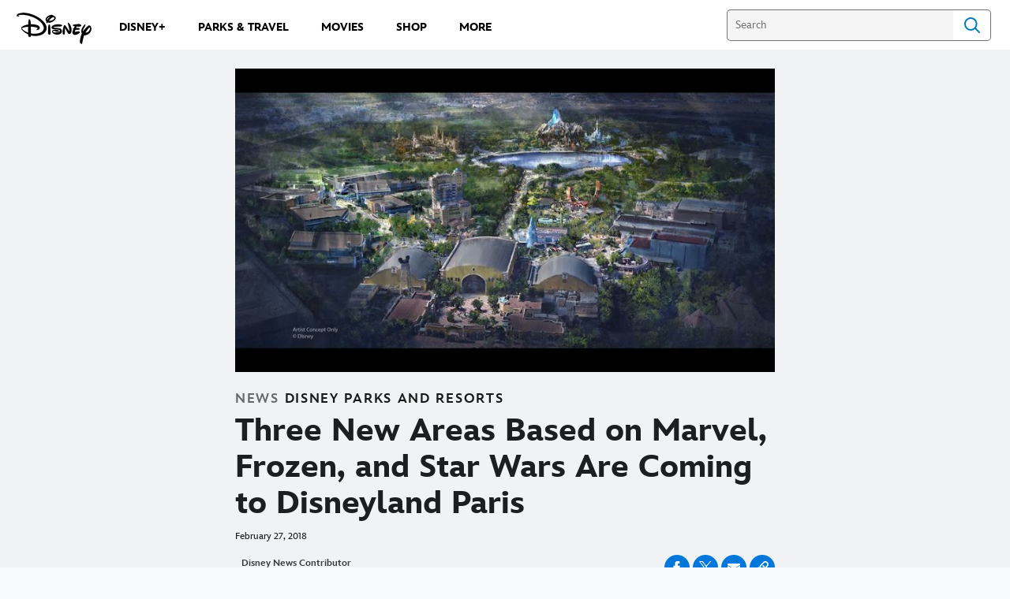

--- FILE ---
content_type: text/html;charset=utf-8
request_url: https://news.disney.com/marvel-frozen-star-wars-areas-disneyland-paris
body_size: 70921
content:
<!DOCTYPE html>
<!--

    "We keep moving forward, opening up new doors and
      doing new things, because we're curious ...
        and curiosity keeps leading us down new paths."

                              Walt Disney

-->
<html class="no-js" version="HTML+RDFa 1.1" lang="en-US">
<head prefix="fb: http://ogp.me/ns/fb# og: http://ogp.me/ns#" dir="ltr">
  <meta name="viewport" content="width=device-width,initial-scale=1">
<link rel="shortcut icon" href="https://static-mh.content.disney.io/matterhorn/assets/favicon-94e3862e7fb9.ico">
<link rel="apple-touch-icon" href="https://static-mh.content.disney.io/matterhorn/assets/apple-touch-icon-2747f4e2a5dd.png">
<meta name="description" content="">
  <script type="text/javascript">document.cookie = 'country=us';</script>
  <script type="text/javascript">this.__dataLayer={"page":{"page_id":"5b76d2231be7d5e27676cd9f","page_name":"us:dnews","page_title":"Three New Areas Based on Marvel, Frozen, and Star Wars Are Coming to Disneyland Paris | Disney News","page_url":"news.disney.com/marvel-frozen-star-wars-areas-disneyland-paris","platform":"web","slug":"marvel-frozen-star-wars-areas-disneyland-paris","story_id":"5b76d2231be7d5e27676cd9f","vendorFlags":{}},"site":{"baseDomain":"disney.com","business_unit":"dcom","business_unit_code":"","cms_version":"MH","language":["en-US"],"portal":"matterhorn","property_code":"","region":"us","country":"us","site":"news.disney.com","cds":0,"otguid":"6862b530-120b-429b-9c75-ad85c7eeb248","nsl":"2"},"privacy":{"cds":0}};</script>
  <script src="https://dcf.espn.com/TWDC-DTCI/prod/Bootstrap.js" type="text/javascript"></script>
  <title>Three New Areas Based on Marvel, Frozen, and Star Wars Are Coming to Disneyland Paris | Disney News</title>
  <script src="https://static-mh.content.disney.io/matterhorn/assets/jquery-dc8b911876ec.js" type="text/javascript"></script>
  <link rel="preconnect" href="//static-mh.content.disney.io">
<link rel="preconnect" href="//lumiere-a.akamaihd.net">
<link rel="preconnect" href="//kaltura.akamaized.net">
<link rel="preconnect" href="//cdnapisec.kaltura.com">
<link rel="preconnect" href="//a.dilcdn.com">
<link rel="preload" href="https://static-mh.content.disney.io/matterhorn/assets/matterhorn/sans/matterhorn-regular-eed88f0756d6.woff" as="font" type="font/woff" crossorigin="anonymous">
<link rel="preload" href="https://static-mh.content.disney.io/matterhorn/assets/application-50b5947c6f39.css" as="style" type="text/css" crossorigin="anonymous">
<link rel="stylesheet" href="https://static-mh.content.disney.io/matterhorn/assets/application-50b5947c6f39.css" type="text/css">
<link rel="stylesheet" href="https://static-mh.content.disney.io/matterhorn/assets/modules/background_styles-1903f7131478.css" type="text/css">
<link rel="stylesheet" href="https://static-mh.content.disney.io/matterhorn/assets/modules/rich_article-6254735ee895.css" type="text/css">
<link rel="stylesheet" href="https://static-mh.content.disney.io/matterhorn/assets/modules/headlines-3ec888e41142.css" type="text/css">
<link rel="stylesheet" href="https://static-mh.content.disney.io/matterhorn/assets/themes/incredibles/modules/rich_article-5910cdbd95c2.css" id="base-theme-styles" class="incredibles"><link rel="stylesheet" href="https://static-mh.content.disney.io/matterhorn/assets/themes/incredibles/modules/headlines-bed7cb272465.css" id="base-theme-styles" class="incredibles"><link rel="stylesheet" href="https://static-mh.content.disney.io/matterhorn/assets/themes/incredibles/application-3403f7d29806.css" id="base-theme-styles" class="incredibles">

<link rel="stylesheet" type="text/css" href="https://static-mh.content.disney.io/matterhorn/assets/goc/disneyuschrome-a2b75e306208.css"><link rel="stylesheet" type="text/css" href="https://static-mh.content.disney.io/matterhorn/assets/goc/disneyuschrome-desktop-e34d2438f086.css" media="(min-width: 769px)"><link rel="stylesheet" type="text/css" href="https://static-mh.content.disney.io/matterhorn/assets/goc/disneyuschrome-mobile-39fc724540e9.css" media="(max-width: 768px)"><link rel="stylesheet" type="text/css" href="https://static-mh.content.disney.io/matterhorn/assets/goc/lib/incredibles_search-24807f0c54c2.css"><!--[if lt IE 9]><link rel="stylesheet" type="text/css" href="https://static-mh.content.disney.io/matterhorn/assets/goc/disneyuschrome-desktop-e34d2438f086.css"><![endif]--><style type="text/css">        .goc-icn-login, .goc-icn-login-bar{ background-image:url();  background-size: 32px }
        html.goc-no-data-uri .goc-icn-login, html.goc-no-data-uri .goc-icn-login-bar{ background-image:url() }
        @media (-webkit-min-device-pixel-ratio: 1.5), (min-resolution: 144dpi) {
          .goc-icn-login, .goc-icn-login-bar{ background-image:url(); }
        }
.goc-left-2 > a{  }

      .goc-bg-dark .goc-left-2 > a{  }

      .goc-bg-blue .goc-left-2 > a{  }

      .goc-left-2.goc-top-dropdown:hover .goc-dropdown-link{  }

      .goc-bg-blue .goc-left-2.goc-top-dropdown:hover .goc-dropdown-link{  }

      .goc-bg-dark .goc-left-2.goc-top-dropdown:hover .goc-dropdown-link{  }
.goc-left-4 > a{  }

      .goc-bg-dark .goc-left-4 > a{  }

      .goc-bg-blue .goc-left-4 > a{  }

      .goc-left-4.goc-top-dropdown:hover .goc-dropdown-link{  }

      .goc-bg-blue .goc-left-4.goc-top-dropdown:hover .goc-dropdown-link{  }

      .goc-bg-dark .goc-left-4.goc-top-dropdown:hover .goc-dropdown-link{  }

@media (-webkit-min-device-pixel-ratio: 1.5), (min-resolution: 144dpi) {
.goc-left-2 > a{  }

      .goc-bg-dark .goc-left-2 > a{  }

      .goc-bg-blue .goc-left-2 > a{  }

      .goc-left-2.goc-top-dropdown:hover .goc-dropdown-link{  }

      .goc-bg-blue .goc-left-2.goc-top-dropdown:hover .goc-dropdown-link{  }

      .goc-bg-dark .goc-left-2.goc-top-dropdown:hover .goc-dropdown-link{  }
.goc-left-4 > a{  }

      .goc-bg-dark .goc-left-4 > a{  }

      .goc-bg-blue .goc-left-4 > a{  }

      .goc-left-4.goc-top-dropdown:hover .goc-dropdown-link{  }

      .goc-bg-blue .goc-left-4.goc-top-dropdown:hover .goc-dropdown-link{  }

      .goc-bg-dark .goc-left-4.goc-top-dropdown:hover .goc-dropdown-link{  }
}
.bar-dropdown-content .goc-thumb-link{ height: 500px; }
#goc-desktop-global .goc-desktop:hover .bar-dropdown-content{max-height: 532px;}

@media (-webkit-min-device-pixel-ratio: 1.5), (min-resolution: 144dpi) {
}</style><script type="text/javascript">!function(e){"use strict";var t=e.GOC=e.GOC||{};t.queue=t.queue||[],t.opts=t.opts||{}}(this),GOC.load=function(e,t){"use strict";var n=document,o=n.getElementsByTagName("script")[0],s=n.createElement("script");s.type="text/javascript",s.async="async",s.onload=s.onreadystatechange=function(e,n){var o=this,s=o.readyState,r=o.parentNode;!r||!n&&s&&"complete"!==s&&"loaded"!==s||(r.removeChild(this),!n&&t&&t())},s.src=e,o.parentNode.insertBefore(s,o),s=n=o=null},function(e){"use strict";var t=e.encodeURIComponent;e.GOC.load("//a.dilcdn.com/g/domains/"+t(e.location.hostname)+".js")}(this),function(e){"use strict";var t=e.GOC,n=e.encodeURIComponent;t.defopts=function(e){0===Object.keys(t.opts).length&&(t.opts=e)},t.ao=function(e){var o=[],s=t.opts,r=s.footer;if(s.lang&&o.push("lang="+n(s.lang)),s.cds&&o.push("cds"),s.searchtype&&o.push("searchtype="+n(s.searchtype)),s.hide_desktop_menu&&o.push("hide_desktop_menu"),s.hide_search&&o.push("hide_search"),r)for(var a in r)if(r.hasOwnProperty(a))if("object"==typeof r[a])for(var i in r[a])r[a].hasOwnProperty(i)&&o.push("footer["+a+"]["+i+"]="+encodeURIComponent(r[a][i]));else o.push("footer["+encodeURIComponent(a)+"]="+encodeURIComponent(r[a]));return o.length&&(e+=(e.indexOf("?")<0?"?":"&")+o.join("&")),e}}(this),GOC.css=function(e){"use strict";var t=document,n=t.createElement("style"),o=t.getElementsByTagName("head")[0],s=(o||t).getElementsByTagName("script")[0];e&&(n.setAttribute("type","text/css"),s?s.parentNode.insertBefore(n,s):o.appendChild(n),n.styleSheet?n.styleSheet.cssText=e:n.appendChild(t.createTextNode(e)))},function(e,t){"use strict";var n=e.GOC,o=e.screen,s=e.document,r=s.documentElement,a=function(){var e,n,r,a,i,c=o&&o.fontSmoothingEnabled;if(c!==t)return c;try{for(e=s.createElement("canvas"),e.width=e.height=32,n=e.getContext("2d"),n.textBaseline="top",n.font="32px Arial",n.fillStyle=n.strokeStyle="black",n.fillText("O",0,0),r=0;r<32;r++)for(a=0;a<32;a++)if(255!==(i=n.getImageData(r,a,1,1).data[3])&&0!==i)return!0;return!1}catch(e){return t}},i=function(e){var t=s.createElement("div");t.innerHTML="M",t.style.fontFamily=e,r.insertBefore(t,r.firstChild),r.clientWidth,r.removeChild(t)};n.pf=function(e,t){!0===a()&&(n.css(e),i(t))}}(this),function(e){"use strict";e.GOC.noAnalyticsOnHover=!0}(this);GOC.pf("@font-face{font-family:'Matterhorn';src:url(\"https://static-mh.content.disney.io/matterhorn/assets/m4-7e766c2825c7.eot#\") format(\"eot\"),url(\"https://static-mh.content.disney.io/matterhorn/assets/m4-b366701d6945.woff\") format(\"woff\"),url(\"https://static-mh.content.disney.io/matterhorn/assets/m4-ac909dff444f.ttf\") format(\"truetype\"),url(\"https://static-mh.content.disney.io/matterhorn/assets/m4-3d636e3b4270.svg#Matterhorn\") format(\"svg\");font-weight:400;font-style:normal}\n","Matterhorn");GOC.opts.cds=false;GOC.opts.bg="light";GOC.opts.footer={"comscore":"","translations":{}};GOC.opts.hide_desktop_menu=true;GOC.opts.hide_search=false;GOC.opts.searchtype="is";GOC.load("https://static-mh.content.disney.io/matterhorn/assets/goc/disneyuschrome-0dfb00f3aea6.js");GOC.a="//a.dilcdn.com/g/us/home/sac/";GOC.cart="//a.dilcdn.com/g/us/cart/";GOC.is="//a.dilcdn.com/g/us/home/is/";</script>
<link rel="canonical" href="https://news.disney.com/marvel-frozen-star-wars-areas-disneyland-paris">
<meta property="fb:app_id" content="221917115699002">
<meta property="og:title" content="Three New Areas Based on Marvel, Frozen, and Star Wars Are Coming to Disneyland Paris">
<meta property="og:type" content="website">
<meta property="og:site_name" content="Disney News">
<meta property="og:url" content="https://news.disney.com/marvel-frozen-star-wars-areas-disneyland-paris">
<meta property="og:image" content="https://lumiere-a.akamaihd.net/v1/images/a133de47db0ce6c0567f9fbe64cb96f7_ccc24a18.jpeg?region=420%2C0%2C1080%2C1080">
<script type="application/ld+json">{"@context":"http://schema.org","@type":"CollectionPage","description":"","url":"https://news.disney.com/marvel-frozen-star-wars-areas-disneyland-paris","inLanguage":["en-US"],"name":"Three New Areas Based on Marvel, Frozen, and Star Wars Are Coming to Disneyland Paris","mainEntity":{"@context":"http://schema.org","@type":"ItemList","itemListElement":[{"@context":"http://schema.org","@type":"ListItem","url":"https://news.disney.com/disney-magic-moment-roundup","position":1},{"@context":"http://schema.org","@type":"ListItem","url":"https://news.disney.com/disney-parks-d23-expo-japan","position":2},{"@context":"http://schema.org","@type":"ListItem","url":"https://news.disney.com/dapper-dans-voices-from-home","position":3},{"@context":"http://schema.org","@type":"ListItem","url":"https://news.disney.com/jammitors-disney-magic-moments","position":4},{"@context":"http://schema.org","@type":"ListItem","url":"https://news.disney.com/disney-parks-sunset-photos","position":5},{"@context":"http://schema.org","@type":"ListItem","url":"https://news.disney.com/disney-make-a-wish-world-wish-day","position":6},{"@context":"http://schema.org","@type":"ListItem","url":"https://news.disney.com/jungle-cruise-set","position":7},{"@context":"http://schema.org","@type":"ListItem","url":"https://news.disney.com/disney-animation-70-anniversary-cinderella","position":8},{"@context":"http://schema.org","@type":"ListItem","url":"https://news.disney.com/disney-incredicoaster-pov","position":9},{"@context":"http://schema.org","@type":"ListItem","url":"https://news.disney.com/disney-magic-moments-big-thunder-mountain-pov","position":10}],"numberOfItems":10},"publisher":{"@id":"https://news.disney.com/#publisher"},"copyrightHolder":{"@id":"https://news.disney.com/#publisher"},"sourceOrganization":{"@id":"https://news.disney.com/"},"copyrightYear":2026}</script>
<script type="application/ld+json">{"@context":"http://schema.org","@type":"NewsArticle","headline":"Three New Areas Based on Marvel, Frozen, and Star Wars Are Coming to Disneyland Paris","datePublished":"2018-02-27T00:00:00.000-08:00","dateModified":"2022-07-21T11:02:30.000-07:00","image":"https://lumiere-a.akamaihd.net/v1/images/a133de47db0ce6c0567f9fbe64cb96f7_ccc24a18.jpeg?region=420%2C0%2C1080%2C1080","author":{"@type":"Person","name":"Disney News Contributor"},"publisher":{"@type":"Organization","name":"Disney News","logo":{"@type":"ImageObject","url":null}},"description":"","mainEntityOfPage":"https://news.disney.com/marvel-frozen-star-wars-areas-disneyland-paris","articleBody":"Looks like a vacation in France is next on our bucket list because new adventures are coming to Disneyland Paris! This morning, chairman and CEO of The Walt Disney Company Bob Iger announced plans for Walt Disney Studios Park in Paris to undergo a two billion euro expansion that includes adding new areas based on Marvel, Frozen, and Star Wars. A lake will be the new hot spot connecting these three areas, which will each offer all-new attractions and thrilling experiences. Disneyland Paris will be giving us the best of three worlds!The expansion is a huge deal, as this will be the biggest upgrade to Disneyland Paris since its opening in 1992. Here’s what Iger had to say about the exciting news:We’re very excited about the future of Disneyland Paris and continue to invest in its long-term success. The resort is already the leading tourist destination in Europe, and the transformative expansion we announced today will add even more of our beloved characters and unparalleled storytelling to create new lands, attractions, and entertainment that further elevate the guest experience and drive new opportunities for tourism in this dynamic region.Developments for this multi-year project will roll out in phases starting in 2021. One of the new things we’ll be able to experience is the reimagining of Rock ‘n’ Roller Coaster Starring Aerosmith, a high-speed and hyper-kinetic adventure with Iron Man that you might have heard about.Disneyland Paris just celebrated its 25th anniversary last year, and it seems to only be getting better every year. Which new Disneyland Paris area are you looking forward to the most?"}</script>
<script type="text/javascript">this.Disney={"portal":"news.disney.com","profileBase":null,"locales":["en-US"],"didOptions":{"responderPage":"https://news.disney.com/_did/","enableTop":false,"langPref":"en-US","clientId":"","cssOverride":"","language":"en-US","environment":"prod","redirectUri":"https://news.disney.com/auth/callback"},"cto":{"country":"","contentDescription":"","contentType":"","property":"","propertyId":"","buId":"","buCode":"","region":"us","intBreadcrumbs":"","categoryCode":"dcom","account":"disneynews","brandSegment":"news","cmsId":"MH","program":"","sponsor":"","siteCode":"dnews","comscorekw":"disneynews","pageName":"marvel-frozen-star-wars-areas-disneyland-paris","breadcrumbs":"marvel-frozen-star-wars-areas-disneyland-paris"},"market_code":"us","browser_warning_versions":[],"dossierBase":null,"rtl":false,"env":"production","config_bundle_schema_data":{"oneid_version":"v4","video_player_version":"5.5.21","style_theme":"light","classification":{"audience":"general","privacy_law":"ccpa","publisher_v_advertiser":"publisher","ot_guid":"6862b530-120b-429b-9c75-ad85c7eeb248","gpc":"2"},"global_site_messaging":{"close_button_display":"button"},"global_no_referrer_exceptions":["disneyplus.com"]},"ctoOptions":null};</script>
<script src="https://static-mh.content.disney.io/matterhorn/assets/head-317bbeaeef25.js" type="text/javascript"></script>
<script type="text/javascript">if (Disney && Disney.Sample(10)){
          
window.NREUM||(NREUM={});NREUM.info={"beacon":"bam.nr-data.net","errorBeacon":"bam.nr-data.net","licenseKey":"4934c5fb20","applicationID":"6683540","transactionName":"Jl9ZQRYNCQkDQkpmXgtRQ0cFTSgEEkQAR18KQlkPXjEAFxBVFxpwIGQXHw==","queueTime":0,"applicationTime":1124,"agent":""};

(window.NREUM||(NREUM={})).init={ajax:{deny_list:["bam.nr-data.net"]},feature_flags:["soft_nav"]};(window.NREUM||(NREUM={})).loader_config={xpid:"Ug8BVFZTGwUGXFJXAwE=",licenseKey:"4934c5fb20",applicationID:"6683540",browserID:"6683586"};;/*! For license information please see nr-loader-full-1.308.0.min.js.LICENSE.txt */
(()=>{var e,t,r={384:(e,t,r)=>{"use strict";r.d(t,{NT:()=>a,US:()=>u,Zm:()=>o,bQ:()=>d,dV:()=>c,pV:()=>l});var n=r(6154),i=r(1863),s=r(1910);const a={beacon:"bam.nr-data.net",errorBeacon:"bam.nr-data.net"};function o(){return n.gm.NREUM||(n.gm.NREUM={}),void 0===n.gm.newrelic&&(n.gm.newrelic=n.gm.NREUM),n.gm.NREUM}function c(){let e=o();return e.o||(e.o={ST:n.gm.setTimeout,SI:n.gm.setImmediate||n.gm.setInterval,CT:n.gm.clearTimeout,XHR:n.gm.XMLHttpRequest,REQ:n.gm.Request,EV:n.gm.Event,PR:n.gm.Promise,MO:n.gm.MutationObserver,FETCH:n.gm.fetch,WS:n.gm.WebSocket},(0,s.i)(...Object.values(e.o))),e}function d(e,t){let r=o();r.initializedAgents??={},t.initializedAt={ms:(0,i.t)(),date:new Date},r.initializedAgents[e]=t}function u(e,t){o()[e]=t}function l(){return function(){let e=o();const t=e.info||{};e.info={beacon:a.beacon,errorBeacon:a.errorBeacon,...t}}(),function(){let e=o();const t=e.init||{};e.init={...t}}(),c(),function(){let e=o();const t=e.loader_config||{};e.loader_config={...t}}(),o()}},782:(e,t,r)=>{"use strict";r.d(t,{T:()=>n});const n=r(860).K7.pageViewTiming},860:(e,t,r)=>{"use strict";r.d(t,{$J:()=>u,K7:()=>c,P3:()=>d,XX:()=>i,Yy:()=>o,df:()=>s,qY:()=>n,v4:()=>a});const n="events",i="jserrors",s="browser/blobs",a="rum",o="browser/logs",c={ajax:"ajax",genericEvents:"generic_events",jserrors:i,logging:"logging",metrics:"metrics",pageAction:"page_action",pageViewEvent:"page_view_event",pageViewTiming:"page_view_timing",sessionReplay:"session_replay",sessionTrace:"session_trace",softNav:"soft_navigations",spa:"spa"},d={[c.pageViewEvent]:1,[c.pageViewTiming]:2,[c.metrics]:3,[c.jserrors]:4,[c.spa]:5,[c.ajax]:6,[c.sessionTrace]:7,[c.softNav]:8,[c.sessionReplay]:9,[c.logging]:10,[c.genericEvents]:11},u={[c.pageViewEvent]:a,[c.pageViewTiming]:n,[c.ajax]:n,[c.spa]:n,[c.softNav]:n,[c.metrics]:i,[c.jserrors]:i,[c.sessionTrace]:s,[c.sessionReplay]:s,[c.logging]:o,[c.genericEvents]:"ins"}},944:(e,t,r)=>{"use strict";r.d(t,{R:()=>i});var n=r(3241);function i(e,t){"function"==typeof console.debug&&(console.debug("New Relic Warning: https://github.com/newrelic/newrelic-browser-agent/blob/main/docs/warning-codes.md#".concat(e),t),(0,n.W)({agentIdentifier:null,drained:null,type:"data",name:"warn",feature:"warn",data:{code:e,secondary:t}}))}},993:(e,t,r)=>{"use strict";r.d(t,{A$:()=>s,ET:()=>a,TZ:()=>o,p_:()=>i});var n=r(860);const i={ERROR:"ERROR",WARN:"WARN",INFO:"INFO",DEBUG:"DEBUG",TRACE:"TRACE"},s={OFF:0,ERROR:1,WARN:2,INFO:3,DEBUG:4,TRACE:5},a="log",o=n.K7.logging},1541:(e,t,r)=>{"use strict";r.d(t,{U:()=>i,f:()=>n});const n={MFE:"MFE",BA:"BA"};function i(e,t){if(2!==t?.harvestEndpointVersion)return{};const r=t.agentRef.runtime.appMetadata.agents[0].entityGuid;return e?{"source.id":e.id,"source.name":e.name,"source.type":e.type,"parent.id":e.parent?.id||r,"parent.type":e.parent?.type||n.BA}:{"entity.guid":r,appId:t.agentRef.info.applicationID}}},1687:(e,t,r)=>{"use strict";r.d(t,{Ak:()=>d,Ze:()=>h,x3:()=>u});var n=r(3241),i=r(7836),s=r(3606),a=r(860),o=r(2646);const c={};function d(e,t){const r={staged:!1,priority:a.P3[t]||0};l(e),c[e].get(t)||c[e].set(t,r)}function u(e,t){e&&c[e]&&(c[e].get(t)&&c[e].delete(t),p(e,t,!1),c[e].size&&f(e))}function l(e){if(!e)throw new Error("agentIdentifier required");c[e]||(c[e]=new Map)}function h(e="",t="feature",r=!1){if(l(e),!e||!c[e].get(t)||r)return p(e,t);c[e].get(t).staged=!0,f(e)}function f(e){const t=Array.from(c[e]);t.every(([e,t])=>t.staged)&&(t.sort((e,t)=>e[1].priority-t[1].priority),t.forEach(([t])=>{c[e].delete(t),p(e,t)}))}function p(e,t,r=!0){const a=e?i.ee.get(e):i.ee,c=s.i.handlers;if(!a.aborted&&a.backlog&&c){if((0,n.W)({agentIdentifier:e,type:"lifecycle",name:"drain",feature:t}),r){const e=a.backlog[t],r=c[t];if(r){for(let t=0;e&&t<e.length;++t)g(e[t],r);Object.entries(r).forEach(([e,t])=>{Object.values(t||{}).forEach(t=>{t[0]?.on&&t[0]?.context()instanceof o.y&&t[0].on(e,t[1])})})}}a.isolatedBacklog||delete c[t],a.backlog[t]=null,a.emit("drain-"+t,[])}}function g(e,t){var r=e[1];Object.values(t[r]||{}).forEach(t=>{var r=e[0];if(t[0]===r){var n=t[1],i=e[3],s=e[2];n.apply(i,s)}})}},1738:(e,t,r)=>{"use strict";r.d(t,{U:()=>f,Y:()=>h});var n=r(3241),i=r(9908),s=r(1863),a=r(944),o=r(5701),c=r(3969),d=r(8362),u=r(860),l=r(4261);function h(e,t,r,s){const h=s||r;!h||h[e]&&h[e]!==d.d.prototype[e]||(h[e]=function(){(0,i.p)(c.xV,["API/"+e+"/called"],void 0,u.K7.metrics,r.ee),(0,n.W)({agentIdentifier:r.agentIdentifier,drained:!!o.B?.[r.agentIdentifier],type:"data",name:"api",feature:l.Pl+e,data:{}});try{return t.apply(this,arguments)}catch(e){(0,a.R)(23,e)}})}function f(e,t,r,n,a){const o=e.info;null===r?delete o.jsAttributes[t]:o.jsAttributes[t]=r,(a||null===r)&&(0,i.p)(l.Pl+n,[(0,s.t)(),t,r],void 0,"session",e.ee)}},1741:(e,t,r)=>{"use strict";r.d(t,{W:()=>s});var n=r(944),i=r(4261);class s{#e(e,...t){if(this[e]!==s.prototype[e])return this[e](...t);(0,n.R)(35,e)}addPageAction(e,t){return this.#e(i.hG,e,t)}register(e){return this.#e(i.eY,e)}recordCustomEvent(e,t){return this.#e(i.fF,e,t)}setPageViewName(e,t){return this.#e(i.Fw,e,t)}setCustomAttribute(e,t,r){return this.#e(i.cD,e,t,r)}noticeError(e,t){return this.#e(i.o5,e,t)}setUserId(e,t=!1){return this.#e(i.Dl,e,t)}setApplicationVersion(e){return this.#e(i.nb,e)}setErrorHandler(e){return this.#e(i.bt,e)}addRelease(e,t){return this.#e(i.k6,e,t)}log(e,t){return this.#e(i.$9,e,t)}start(){return this.#e(i.d3)}finished(e){return this.#e(i.BL,e)}recordReplay(){return this.#e(i.CH)}pauseReplay(){return this.#e(i.Tb)}addToTrace(e){return this.#e(i.U2,e)}setCurrentRouteName(e){return this.#e(i.PA,e)}interaction(e){return this.#e(i.dT,e)}wrapLogger(e,t,r){return this.#e(i.Wb,e,t,r)}measure(e,t){return this.#e(i.V1,e,t)}consent(e){return this.#e(i.Pv,e)}}},1863:(e,t,r)=>{"use strict";function n(){return Math.floor(performance.now())}r.d(t,{t:()=>n})},1910:(e,t,r)=>{"use strict";r.d(t,{i:()=>s});var n=r(944);const i=new Map;function s(...e){return e.every(e=>{if(i.has(e))return i.get(e);const t="function"==typeof e?e.toString():"",r=t.includes("[native code]"),s=t.includes("nrWrapper");return r||s||(0,n.R)(64,e?.name||t),i.set(e,r),r})}},2555:(e,t,r)=>{"use strict";r.d(t,{D:()=>o,f:()=>a});var n=r(384),i=r(8122);const s={beacon:n.NT.beacon,errorBeacon:n.NT.errorBeacon,licenseKey:void 0,applicationID:void 0,sa:void 0,queueTime:void 0,applicationTime:void 0,ttGuid:void 0,user:void 0,account:void 0,product:void 0,extra:void 0,jsAttributes:{},userAttributes:void 0,atts:void 0,transactionName:void 0,tNamePlain:void 0};function a(e){try{return!!e.licenseKey&&!!e.errorBeacon&&!!e.applicationID}catch(e){return!1}}const o=e=>(0,i.a)(e,s)},2614:(e,t,r)=>{"use strict";r.d(t,{BB:()=>a,H3:()=>n,g:()=>d,iL:()=>c,tS:()=>o,uh:()=>i,wk:()=>s});const n="NRBA",i="SESSION",s=144e5,a=18e5,o={STARTED:"session-started",PAUSE:"session-pause",RESET:"session-reset",RESUME:"session-resume",UPDATE:"session-update"},c={SAME_TAB:"same-tab",CROSS_TAB:"cross-tab"},d={OFF:0,FULL:1,ERROR:2}},2646:(e,t,r)=>{"use strict";r.d(t,{y:()=>n});class n{constructor(e){this.contextId=e}}},2843:(e,t,r)=>{"use strict";r.d(t,{G:()=>s,u:()=>i});var n=r(3878);function i(e,t=!1,r,i){(0,n.DD)("visibilitychange",function(){if(t)return void("hidden"===document.visibilityState&&e());e(document.visibilityState)},r,i)}function s(e,t,r){(0,n.sp)("pagehide",e,t,r)}},3241:(e,t,r)=>{"use strict";r.d(t,{W:()=>s});var n=r(6154);const i="newrelic";function s(e={}){try{n.gm.dispatchEvent(new CustomEvent(i,{detail:e}))}catch(e){}}},3304:(e,t,r)=>{"use strict";r.d(t,{A:()=>s});var n=r(7836);const i=()=>{const e=new WeakSet;return(t,r)=>{if("object"==typeof r&&null!==r){if(e.has(r))return;e.add(r)}return r}};function s(e){try{return JSON.stringify(e,i())??""}catch(e){try{n.ee.emit("internal-error",[e])}catch(e){}return""}}},3333:(e,t,r)=>{"use strict";r.d(t,{$v:()=>u,TZ:()=>n,Xh:()=>c,Zp:()=>i,kd:()=>d,mq:()=>o,nf:()=>a,qN:()=>s});const n=r(860).K7.genericEvents,i=["auxclick","click","copy","keydown","paste","scrollend"],s=["focus","blur"],a=4,o=1e3,c=2e3,d=["PageAction","UserAction","BrowserPerformance"],u={RESOURCES:"experimental.resources",REGISTER:"register"}},3434:(e,t,r)=>{"use strict";r.d(t,{Jt:()=>s,YM:()=>d});var n=r(7836),i=r(5607);const s="nr@original:".concat(i.W),a=50;var o=Object.prototype.hasOwnProperty,c=!1;function d(e,t){return e||(e=n.ee),r.inPlace=function(e,t,n,i,s){n||(n="");const a="-"===n.charAt(0);for(let o=0;o<t.length;o++){const c=t[o],d=e[c];l(d)||(e[c]=r(d,a?c+n:n,i,c,s))}},r.flag=s,r;function r(t,r,n,c,d){return l(t)?t:(r||(r=""),nrWrapper[s]=t,function(e,t,r){if(Object.defineProperty&&Object.keys)try{return Object.keys(e).forEach(function(r){Object.defineProperty(t,r,{get:function(){return e[r]},set:function(t){return e[r]=t,t}})}),t}catch(e){u([e],r)}for(var n in e)o.call(e,n)&&(t[n]=e[n])}(t,nrWrapper,e),nrWrapper);function nrWrapper(){var s,o,l,h;let f;try{o=this,s=[...arguments],l="function"==typeof n?n(s,o):n||{}}catch(t){u([t,"",[s,o,c],l],e)}i(r+"start",[s,o,c],l,d);const p=performance.now();let g;try{return h=t.apply(o,s),g=performance.now(),h}catch(e){throw g=performance.now(),i(r+"err",[s,o,e],l,d),f=e,f}finally{const e=g-p,t={start:p,end:g,duration:e,isLongTask:e>=a,methodName:c,thrownError:f};t.isLongTask&&i("long-task",[t,o],l,d),i(r+"end",[s,o,h],l,d)}}}function i(r,n,i,s){if(!c||t){var a=c;c=!0;try{e.emit(r,n,i,t,s)}catch(t){u([t,r,n,i],e)}c=a}}}function u(e,t){t||(t=n.ee);try{t.emit("internal-error",e)}catch(e){}}function l(e){return!(e&&"function"==typeof e&&e.apply&&!e[s])}},3606:(e,t,r)=>{"use strict";r.d(t,{i:()=>s});var n=r(9908);s.on=a;var i=s.handlers={};function s(e,t,r,s){a(s||n.d,i,e,t,r)}function a(e,t,r,i,s){s||(s="feature"),e||(e=n.d);var a=t[s]=t[s]||{};(a[r]=a[r]||[]).push([e,i])}},3738:(e,t,r)=>{"use strict";r.d(t,{He:()=>i,Kp:()=>o,Lc:()=>d,Rz:()=>u,TZ:()=>n,bD:()=>s,d3:()=>a,jx:()=>l,sl:()=>h,uP:()=>c});const n=r(860).K7.sessionTrace,i="bstResource",s="resource",a="-start",o="-end",c="fn"+a,d="fn"+o,u="pushState",l=1e3,h=3e4},3785:(e,t,r)=>{"use strict";r.d(t,{R:()=>c,b:()=>d});var n=r(9908),i=r(1863),s=r(860),a=r(3969),o=r(993);function c(e,t,r={},c=o.p_.INFO,d=!0,u,l=(0,i.t)()){(0,n.p)(a.xV,["API/logging/".concat(c.toLowerCase(),"/called")],void 0,s.K7.metrics,e),(0,n.p)(o.ET,[l,t,r,c,d,u],void 0,s.K7.logging,e)}function d(e){return"string"==typeof e&&Object.values(o.p_).some(t=>t===e.toUpperCase().trim())}},3878:(e,t,r)=>{"use strict";function n(e,t){return{capture:e,passive:!1,signal:t}}function i(e,t,r=!1,i){window.addEventListener(e,t,n(r,i))}function s(e,t,r=!1,i){document.addEventListener(e,t,n(r,i))}r.d(t,{DD:()=>s,jT:()=>n,sp:()=>i})},3969:(e,t,r)=>{"use strict";r.d(t,{TZ:()=>n,XG:()=>o,rs:()=>i,xV:()=>a,z_:()=>s});const n=r(860).K7.metrics,i="sm",s="cm",a="storeSupportabilityMetrics",o="storeEventMetrics"},4234:(e,t,r)=>{"use strict";r.d(t,{W:()=>s});var n=r(7836),i=r(1687);class s{constructor(e,t){this.agentIdentifier=e,this.ee=n.ee.get(e),this.featureName=t,this.blocked=!1}deregisterDrain(){(0,i.x3)(this.agentIdentifier,this.featureName)}}},4261:(e,t,r)=>{"use strict";r.d(t,{$9:()=>d,BL:()=>o,CH:()=>f,Dl:()=>w,Fw:()=>y,PA:()=>m,Pl:()=>n,Pv:()=>T,Tb:()=>l,U2:()=>s,V1:()=>E,Wb:()=>x,bt:()=>b,cD:()=>v,d3:()=>R,dT:()=>c,eY:()=>p,fF:()=>h,hG:()=>i,k6:()=>a,nb:()=>g,o5:()=>u});const n="api-",i="addPageAction",s="addToTrace",a="addRelease",o="finished",c="interaction",d="log",u="noticeError",l="pauseReplay",h="recordCustomEvent",f="recordReplay",p="register",g="setApplicationVersion",m="setCurrentRouteName",v="setCustomAttribute",b="setErrorHandler",y="setPageViewName",w="setUserId",R="start",x="wrapLogger",E="measure",T="consent"},5205:(e,t,r)=>{"use strict";r.d(t,{j:()=>S});var n=r(384),i=r(1741);var s=r(2555),a=r(3333);const o=e=>{if(!e||"string"!=typeof e)return!1;try{document.createDocumentFragment().querySelector(e)}catch{return!1}return!0};var c=r(2614),d=r(944),u=r(8122);const l="[data-nr-mask]",h=e=>(0,u.a)(e,(()=>{const e={feature_flags:[],experimental:{allow_registered_children:!1,resources:!1},mask_selector:"*",block_selector:"[data-nr-block]",mask_input_options:{color:!1,date:!1,"datetime-local":!1,email:!1,month:!1,number:!1,range:!1,search:!1,tel:!1,text:!1,time:!1,url:!1,week:!1,textarea:!1,select:!1,password:!0}};return{ajax:{deny_list:void 0,block_internal:!0,enabled:!0,autoStart:!0},api:{get allow_registered_children(){return e.feature_flags.includes(a.$v.REGISTER)||e.experimental.allow_registered_children},set allow_registered_children(t){e.experimental.allow_registered_children=t},duplicate_registered_data:!1},browser_consent_mode:{enabled:!1},distributed_tracing:{enabled:void 0,exclude_newrelic_header:void 0,cors_use_newrelic_header:void 0,cors_use_tracecontext_headers:void 0,allowed_origins:void 0},get feature_flags(){return e.feature_flags},set feature_flags(t){e.feature_flags=t},generic_events:{enabled:!0,autoStart:!0},harvest:{interval:30},jserrors:{enabled:!0,autoStart:!0},logging:{enabled:!0,autoStart:!0},metrics:{enabled:!0,autoStart:!0},obfuscate:void 0,page_action:{enabled:!0},page_view_event:{enabled:!0,autoStart:!0},page_view_timing:{enabled:!0,autoStart:!0},performance:{capture_marks:!1,capture_measures:!1,capture_detail:!0,resources:{get enabled(){return e.feature_flags.includes(a.$v.RESOURCES)||e.experimental.resources},set enabled(t){e.experimental.resources=t},asset_types:[],first_party_domains:[],ignore_newrelic:!0}},privacy:{cookies_enabled:!0},proxy:{assets:void 0,beacon:void 0},session:{expiresMs:c.wk,inactiveMs:c.BB},session_replay:{autoStart:!0,enabled:!1,preload:!1,sampling_rate:10,error_sampling_rate:100,collect_fonts:!1,inline_images:!1,fix_stylesheets:!0,mask_all_inputs:!0,get mask_text_selector(){return e.mask_selector},set mask_text_selector(t){o(t)?e.mask_selector="".concat(t,",").concat(l):""===t||null===t?e.mask_selector=l:(0,d.R)(5,t)},get block_class(){return"nr-block"},get ignore_class(){return"nr-ignore"},get mask_text_class(){return"nr-mask"},get block_selector(){return e.block_selector},set block_selector(t){o(t)?e.block_selector+=",".concat(t):""!==t&&(0,d.R)(6,t)},get mask_input_options(){return e.mask_input_options},set mask_input_options(t){t&&"object"==typeof t?e.mask_input_options={...t,password:!0}:(0,d.R)(7,t)}},session_trace:{enabled:!0,autoStart:!0},soft_navigations:{enabled:!0,autoStart:!0},spa:{enabled:!0,autoStart:!0},ssl:void 0,user_actions:{enabled:!0,elementAttributes:["id","className","tagName","type"]}}})());var f=r(6154),p=r(9324);let g=0;const m={buildEnv:p.F3,distMethod:p.Xs,version:p.xv,originTime:f.WN},v={consented:!1},b={appMetadata:{},get consented(){return this.session?.state?.consent||v.consented},set consented(e){v.consented=e},customTransaction:void 0,denyList:void 0,disabled:!1,harvester:void 0,isolatedBacklog:!1,isRecording:!1,loaderType:void 0,maxBytes:3e4,obfuscator:void 0,onerror:void 0,ptid:void 0,releaseIds:{},session:void 0,timeKeeper:void 0,registeredEntities:[],jsAttributesMetadata:{bytes:0},get harvestCount(){return++g}},y=e=>{const t=(0,u.a)(e,b),r=Object.keys(m).reduce((e,t)=>(e[t]={value:m[t],writable:!1,configurable:!0,enumerable:!0},e),{});return Object.defineProperties(t,r)};var w=r(5701);const R=e=>{const t=e.startsWith("http");e+="/",r.p=t?e:"https://"+e};var x=r(7836),E=r(3241);const T={accountID:void 0,trustKey:void 0,agentID:void 0,licenseKey:void 0,applicationID:void 0,xpid:void 0},A=e=>(0,u.a)(e,T),_=new Set;function S(e,t={},r,a){let{init:o,info:c,loader_config:d,runtime:u={},exposed:l=!0}=t;if(!c){const e=(0,n.pV)();o=e.init,c=e.info,d=e.loader_config}e.init=h(o||{}),e.loader_config=A(d||{}),c.jsAttributes??={},f.bv&&(c.jsAttributes.isWorker=!0),e.info=(0,s.D)(c);const p=e.init,g=[c.beacon,c.errorBeacon];_.has(e.agentIdentifier)||(p.proxy.assets&&(R(p.proxy.assets),g.push(p.proxy.assets)),p.proxy.beacon&&g.push(p.proxy.beacon),e.beacons=[...g],function(e){const t=(0,n.pV)();Object.getOwnPropertyNames(i.W.prototype).forEach(r=>{const n=i.W.prototype[r];if("function"!=typeof n||"constructor"===n)return;let s=t[r];e[r]&&!1!==e.exposed&&"micro-agent"!==e.runtime?.loaderType&&(t[r]=(...t)=>{const n=e[r](...t);return s?s(...t):n})})}(e),(0,n.US)("activatedFeatures",w.B)),u.denyList=[...p.ajax.deny_list||[],...p.ajax.block_internal?g:[]],u.ptid=e.agentIdentifier,u.loaderType=r,e.runtime=y(u),_.has(e.agentIdentifier)||(e.ee=x.ee.get(e.agentIdentifier),e.exposed=l,(0,E.W)({agentIdentifier:e.agentIdentifier,drained:!!w.B?.[e.agentIdentifier],type:"lifecycle",name:"initialize",feature:void 0,data:e.config})),_.add(e.agentIdentifier)}},5270:(e,t,r)=>{"use strict";r.d(t,{Aw:()=>a,SR:()=>s,rF:()=>o});var n=r(384),i=r(7767);function s(e){return!!(0,n.dV)().o.MO&&(0,i.V)(e)&&!0===e?.session_trace.enabled}function a(e){return!0===e?.session_replay.preload&&s(e)}function o(e,t){try{if("string"==typeof t?.type){if("password"===t.type.toLowerCase())return"*".repeat(e?.length||0);if(void 0!==t?.dataset?.nrUnmask||t?.classList?.contains("nr-unmask"))return e}}catch(e){}return"string"==typeof e?e.replace(/[\S]/g,"*"):"*".repeat(e?.length||0)}},5289:(e,t,r)=>{"use strict";r.d(t,{GG:()=>a,Qr:()=>c,sB:()=>o});var n=r(3878),i=r(6389);function s(){return"undefined"==typeof document||"complete"===document.readyState}function a(e,t){if(s())return e();const r=(0,i.J)(e),a=setInterval(()=>{s()&&(clearInterval(a),r())},500);(0,n.sp)("load",r,t)}function o(e){if(s())return e();(0,n.DD)("DOMContentLoaded",e)}function c(e){if(s())return e();(0,n.sp)("popstate",e)}},5607:(e,t,r)=>{"use strict";r.d(t,{W:()=>n});const n=(0,r(9566).bz)()},5701:(e,t,r)=>{"use strict";r.d(t,{B:()=>s,t:()=>a});var n=r(3241);const i=new Set,s={};function a(e,t){const r=t.agentIdentifier;s[r]??={},e&&"object"==typeof e&&(i.has(r)||(t.ee.emit("rumresp",[e]),s[r]=e,i.add(r),(0,n.W)({agentIdentifier:r,loaded:!0,drained:!0,type:"lifecycle",name:"load",feature:void 0,data:e})))}},6154:(e,t,r)=>{"use strict";r.d(t,{OF:()=>d,RI:()=>i,WN:()=>h,bv:()=>s,eN:()=>f,gm:()=>a,lR:()=>l,m:()=>c,mw:()=>o,sb:()=>u});var n=r(1863);const i="undefined"!=typeof window&&!!window.document,s="undefined"!=typeof WorkerGlobalScope&&("undefined"!=typeof self&&self instanceof WorkerGlobalScope&&self.navigator instanceof WorkerNavigator||"undefined"!=typeof globalThis&&globalThis instanceof WorkerGlobalScope&&globalThis.navigator instanceof WorkerNavigator),a=i?window:"undefined"!=typeof WorkerGlobalScope&&("undefined"!=typeof self&&self instanceof WorkerGlobalScope&&self||"undefined"!=typeof globalThis&&globalThis instanceof WorkerGlobalScope&&globalThis),o=Boolean("hidden"===a?.document?.visibilityState),c=""+a?.location,d=/iPad|iPhone|iPod/.test(a.navigator?.userAgent),u=d&&"undefined"==typeof SharedWorker,l=(()=>{const e=a.navigator?.userAgent?.match(/Firefox[/\s](\d+\.\d+)/);return Array.isArray(e)&&e.length>=2?+e[1]:0})(),h=Date.now()-(0,n.t)(),f=()=>"undefined"!=typeof PerformanceNavigationTiming&&a?.performance?.getEntriesByType("navigation")?.[0]?.responseStart},6344:(e,t,r)=>{"use strict";r.d(t,{BB:()=>u,Qb:()=>l,TZ:()=>i,Ug:()=>a,Vh:()=>s,_s:()=>o,bc:()=>d,yP:()=>c});var n=r(2614);const i=r(860).K7.sessionReplay,s="errorDuringReplay",a=.12,o={DomContentLoaded:0,Load:1,FullSnapshot:2,IncrementalSnapshot:3,Meta:4,Custom:5},c={[n.g.ERROR]:15e3,[n.g.FULL]:3e5,[n.g.OFF]:0},d={RESET:{message:"Session was reset",sm:"Reset"},IMPORT:{message:"Recorder failed to import",sm:"Import"},TOO_MANY:{message:"429: Too Many Requests",sm:"Too-Many"},TOO_BIG:{message:"Payload was too large",sm:"Too-Big"},CROSS_TAB:{message:"Session Entity was set to OFF on another tab",sm:"Cross-Tab"},ENTITLEMENTS:{message:"Session Replay is not allowed and will not be started",sm:"Entitlement"}},u=5e3,l={API:"api",RESUME:"resume",SWITCH_TO_FULL:"switchToFull",INITIALIZE:"initialize",PRELOAD:"preload"}},6389:(e,t,r)=>{"use strict";function n(e,t=500,r={}){const n=r?.leading||!1;let i;return(...r)=>{n&&void 0===i&&(e.apply(this,r),i=setTimeout(()=>{i=clearTimeout(i)},t)),n||(clearTimeout(i),i=setTimeout(()=>{e.apply(this,r)},t))}}function i(e){let t=!1;return(...r)=>{t||(t=!0,e.apply(this,r))}}r.d(t,{J:()=>i,s:()=>n})},6630:(e,t,r)=>{"use strict";r.d(t,{T:()=>n});const n=r(860).K7.pageViewEvent},6774:(e,t,r)=>{"use strict";r.d(t,{T:()=>n});const n=r(860).K7.jserrors},7295:(e,t,r)=>{"use strict";r.d(t,{Xv:()=>a,gX:()=>i,iW:()=>s});var n=[];function i(e){if(!e||s(e))return!1;if(0===n.length)return!0;if("*"===n[0].hostname)return!1;for(var t=0;t<n.length;t++){var r=n[t];if(r.hostname.test(e.hostname)&&r.pathname.test(e.pathname))return!1}return!0}function s(e){return void 0===e.hostname}function a(e){if(n=[],e&&e.length)for(var t=0;t<e.length;t++){let r=e[t];if(!r)continue;if("*"===r)return void(n=[{hostname:"*"}]);0===r.indexOf("http://")?r=r.substring(7):0===r.indexOf("https://")&&(r=r.substring(8));const i=r.indexOf("/");let s,a;i>0?(s=r.substring(0,i),a=r.substring(i)):(s=r,a="*");let[c]=s.split(":");n.push({hostname:o(c),pathname:o(a,!0)})}}function o(e,t=!1){const r=e.replace(/[.+?^${}()|[\]\\]/g,e=>"\\"+e).replace(/\*/g,".*?");return new RegExp((t?"^":"")+r+"$")}},7485:(e,t,r)=>{"use strict";r.d(t,{D:()=>i});var n=r(6154);function i(e){if(0===(e||"").indexOf("data:"))return{protocol:"data"};try{const t=new URL(e,location.href),r={port:t.port,hostname:t.hostname,pathname:t.pathname,search:t.search,protocol:t.protocol.slice(0,t.protocol.indexOf(":")),sameOrigin:t.protocol===n.gm?.location?.protocol&&t.host===n.gm?.location?.host};return r.port&&""!==r.port||("http:"===t.protocol&&(r.port="80"),"https:"===t.protocol&&(r.port="443")),r.pathname&&""!==r.pathname?r.pathname.startsWith("/")||(r.pathname="/".concat(r.pathname)):r.pathname="/",r}catch(e){return{}}}},7699:(e,t,r)=>{"use strict";r.d(t,{It:()=>s,KC:()=>o,No:()=>i,qh:()=>a});var n=r(860);const i=16e3,s=1e6,a="SESSION_ERROR",o={[n.K7.logging]:!0,[n.K7.genericEvents]:!1,[n.K7.jserrors]:!1,[n.K7.ajax]:!1}},7767:(e,t,r)=>{"use strict";r.d(t,{V:()=>i});var n=r(6154);const i=e=>n.RI&&!0===e?.privacy.cookies_enabled},7836:(e,t,r)=>{"use strict";r.d(t,{P:()=>o,ee:()=>c});var n=r(384),i=r(8990),s=r(2646),a=r(5607);const o="nr@context:".concat(a.W),c=function e(t,r){var n={},a={},u={},l=!1;try{l=16===r.length&&d.initializedAgents?.[r]?.runtime.isolatedBacklog}catch(e){}var h={on:p,addEventListener:p,removeEventListener:function(e,t){var r=n[e];if(!r)return;for(var i=0;i<r.length;i++)r[i]===t&&r.splice(i,1)},emit:function(e,r,n,i,s){!1!==s&&(s=!0);if(c.aborted&&!i)return;t&&s&&t.emit(e,r,n);var o=f(n);g(e).forEach(e=>{e.apply(o,r)});var d=v()[a[e]];d&&d.push([h,e,r,o]);return o},get:m,listeners:g,context:f,buffer:function(e,t){const r=v();if(t=t||"feature",h.aborted)return;Object.entries(e||{}).forEach(([e,n])=>{a[n]=t,t in r||(r[t]=[])})},abort:function(){h._aborted=!0,Object.keys(h.backlog).forEach(e=>{delete h.backlog[e]})},isBuffering:function(e){return!!v()[a[e]]},debugId:r,backlog:l?{}:t&&"object"==typeof t.backlog?t.backlog:{},isolatedBacklog:l};return Object.defineProperty(h,"aborted",{get:()=>{let e=h._aborted||!1;return e||(t&&(e=t.aborted),e)}}),h;function f(e){return e&&e instanceof s.y?e:e?(0,i.I)(e,o,()=>new s.y(o)):new s.y(o)}function p(e,t){n[e]=g(e).concat(t)}function g(e){return n[e]||[]}function m(t){return u[t]=u[t]||e(h,t)}function v(){return h.backlog}}(void 0,"globalEE"),d=(0,n.Zm)();d.ee||(d.ee=c)},8122:(e,t,r)=>{"use strict";r.d(t,{a:()=>i});var n=r(944);function i(e,t){try{if(!e||"object"!=typeof e)return(0,n.R)(3);if(!t||"object"!=typeof t)return(0,n.R)(4);const r=Object.create(Object.getPrototypeOf(t),Object.getOwnPropertyDescriptors(t)),s=0===Object.keys(r).length?e:r;for(let a in s)if(void 0!==e[a])try{if(null===e[a]){r[a]=null;continue}Array.isArray(e[a])&&Array.isArray(t[a])?r[a]=Array.from(new Set([...e[a],...t[a]])):"object"==typeof e[a]&&"object"==typeof t[a]?r[a]=i(e[a],t[a]):r[a]=e[a]}catch(e){r[a]||(0,n.R)(1,e)}return r}catch(e){(0,n.R)(2,e)}}},8139:(e,t,r)=>{"use strict";r.d(t,{u:()=>h});var n=r(7836),i=r(3434),s=r(8990),a=r(6154);const o={},c=a.gm.XMLHttpRequest,d="addEventListener",u="removeEventListener",l="nr@wrapped:".concat(n.P);function h(e){var t=function(e){return(e||n.ee).get("events")}(e);if(o[t.debugId]++)return t;o[t.debugId]=1;var r=(0,i.YM)(t,!0);function h(e){r.inPlace(e,[d,u],"-",p)}function p(e,t){return e[1]}return"getPrototypeOf"in Object&&(a.RI&&f(document,h),c&&f(c.prototype,h),f(a.gm,h)),t.on(d+"-start",function(e,t){var n=e[1];if(null!==n&&("function"==typeof n||"object"==typeof n)&&"newrelic"!==e[0]){var i=(0,s.I)(n,l,function(){var e={object:function(){if("function"!=typeof n.handleEvent)return;return n.handleEvent.apply(n,arguments)},function:n}[typeof n];return e?r(e,"fn-",null,e.name||"anonymous"):n});this.wrapped=e[1]=i}}),t.on(u+"-start",function(e){e[1]=this.wrapped||e[1]}),t}function f(e,t,...r){let n=e;for(;"object"==typeof n&&!Object.prototype.hasOwnProperty.call(n,d);)n=Object.getPrototypeOf(n);n&&t(n,...r)}},8362:(e,t,r)=>{"use strict";r.d(t,{d:()=>s});var n=r(9566),i=r(1741);class s extends i.W{agentIdentifier=(0,n.LA)(16)}},8374:(e,t,r)=>{r.nc=(()=>{try{return document?.currentScript?.nonce}catch(e){}return""})()},8990:(e,t,r)=>{"use strict";r.d(t,{I:()=>i});var n=Object.prototype.hasOwnProperty;function i(e,t,r){if(n.call(e,t))return e[t];var i=r();if(Object.defineProperty&&Object.keys)try{return Object.defineProperty(e,t,{value:i,writable:!0,enumerable:!1}),i}catch(e){}return e[t]=i,i}},9119:(e,t,r)=>{"use strict";r.d(t,{L:()=>s});var n=/([^?#]*)[^#]*(#[^?]*|$).*/,i=/([^?#]*)().*/;function s(e,t){return e?e.replace(t?n:i,"$1$2"):e}},9300:(e,t,r)=>{"use strict";r.d(t,{T:()=>n});const n=r(860).K7.ajax},9324:(e,t,r)=>{"use strict";r.d(t,{AJ:()=>a,F3:()=>i,Xs:()=>s,Yq:()=>o,xv:()=>n});const n="1.308.0",i="PROD",s="CDN",a="@newrelic/rrweb",o="1.0.1"},9566:(e,t,r)=>{"use strict";r.d(t,{LA:()=>o,ZF:()=>c,bz:()=>a,el:()=>d});var n=r(6154);const i="xxxxxxxx-xxxx-4xxx-yxxx-xxxxxxxxxxxx";function s(e,t){return e?15&e[t]:16*Math.random()|0}function a(){const e=n.gm?.crypto||n.gm?.msCrypto;let t,r=0;return e&&e.getRandomValues&&(t=e.getRandomValues(new Uint8Array(30))),i.split("").map(e=>"x"===e?s(t,r++).toString(16):"y"===e?(3&s()|8).toString(16):e).join("")}function o(e){const t=n.gm?.crypto||n.gm?.msCrypto;let r,i=0;t&&t.getRandomValues&&(r=t.getRandomValues(new Uint8Array(e)));const a=[];for(var o=0;o<e;o++)a.push(s(r,i++).toString(16));return a.join("")}function c(){return o(16)}function d(){return o(32)}},9908:(e,t,r)=>{"use strict";r.d(t,{d:()=>n,p:()=>i});var n=r(7836).ee.get("handle");function i(e,t,r,i,s){s?(s.buffer([e],i),s.emit(e,t,r)):(n.buffer([e],i),n.emit(e,t,r))}}},n={};function i(e){var t=n[e];if(void 0!==t)return t.exports;var s=n[e]={exports:{}};return r[e](s,s.exports,i),s.exports}i.m=r,i.d=(e,t)=>{for(var r in t)i.o(t,r)&&!i.o(e,r)&&Object.defineProperty(e,r,{enumerable:!0,get:t[r]})},i.f={},i.e=e=>Promise.all(Object.keys(i.f).reduce((t,r)=>(i.f[r](e,t),t),[])),i.u=e=>({95:"nr-full-compressor",222:"nr-full-recorder",891:"nr-full"}[e]+"-1.308.0.min.js"),i.o=(e,t)=>Object.prototype.hasOwnProperty.call(e,t),e={},t="NRBA-1.308.0.PROD:",i.l=(r,n,s,a)=>{if(e[r])e[r].push(n);else{var o,c;if(void 0!==s)for(var d=document.getElementsByTagName("script"),u=0;u<d.length;u++){var l=d[u];if(l.getAttribute("src")==r||l.getAttribute("data-webpack")==t+s){o=l;break}}if(!o){c=!0;var h={891:"sha512-fcveNDcpRQS9OweGhN4uJe88Qmg+EVyH6j/wngwL2Le0m7LYyz7q+JDx7KBxsdDF4TaPVsSmHg12T3pHwdLa7w==",222:"sha512-O8ZzdvgB4fRyt7k2Qrr4STpR+tCA2mcQEig6/dP3rRy9uEx1CTKQ6cQ7Src0361y7xS434ua+zIPo265ZpjlEg==",95:"sha512-jDWejat/6/UDex/9XjYoPPmpMPuEvBCSuCg/0tnihjbn5bh9mP3An0NzFV9T5Tc+3kKhaXaZA8UIKPAanD2+Gw=="};(o=document.createElement("script")).charset="utf-8",i.nc&&o.setAttribute("nonce",i.nc),o.setAttribute("data-webpack",t+s),o.src=r,0!==o.src.indexOf(window.location.origin+"/")&&(o.crossOrigin="anonymous"),h[a]&&(o.integrity=h[a])}e[r]=[n];var f=(t,n)=>{o.onerror=o.onload=null,clearTimeout(p);var i=e[r];if(delete e[r],o.parentNode&&o.parentNode.removeChild(o),i&&i.forEach(e=>e(n)),t)return t(n)},p=setTimeout(f.bind(null,void 0,{type:"timeout",target:o}),12e4);o.onerror=f.bind(null,o.onerror),o.onload=f.bind(null,o.onload),c&&document.head.appendChild(o)}},i.r=e=>{"undefined"!=typeof Symbol&&Symbol.toStringTag&&Object.defineProperty(e,Symbol.toStringTag,{value:"Module"}),Object.defineProperty(e,"__esModule",{value:!0})},i.p="https://js-agent.newrelic.com/",(()=>{var e={85:0,959:0};i.f.j=(t,r)=>{var n=i.o(e,t)?e[t]:void 0;if(0!==n)if(n)r.push(n[2]);else{var s=new Promise((r,i)=>n=e[t]=[r,i]);r.push(n[2]=s);var a=i.p+i.u(t),o=new Error;i.l(a,r=>{if(i.o(e,t)&&(0!==(n=e[t])&&(e[t]=void 0),n)){var s=r&&("load"===r.type?"missing":r.type),a=r&&r.target&&r.target.src;o.message="Loading chunk "+t+" failed: ("+s+": "+a+")",o.name="ChunkLoadError",o.type=s,o.request=a,n[1](o)}},"chunk-"+t,t)}};var t=(t,r)=>{var n,s,[a,o,c]=r,d=0;if(a.some(t=>0!==e[t])){for(n in o)i.o(o,n)&&(i.m[n]=o[n]);if(c)c(i)}for(t&&t(r);d<a.length;d++)s=a[d],i.o(e,s)&&e[s]&&e[s][0](),e[s]=0},r=self["webpackChunk:NRBA-1.308.0.PROD"]=self["webpackChunk:NRBA-1.308.0.PROD"]||[];r.forEach(t.bind(null,0)),r.push=t.bind(null,r.push.bind(r))})(),(()=>{"use strict";i(8374);var e=i(8362),t=i(860);const r=Object.values(t.K7);var n=i(5205);var s=i(9908),a=i(1863),o=i(4261),c=i(1738);var d=i(1687),u=i(4234),l=i(5289),h=i(6154),f=i(944),p=i(5270),g=i(7767),m=i(6389),v=i(7699);class b extends u.W{constructor(e,t){super(e.agentIdentifier,t),this.agentRef=e,this.abortHandler=void 0,this.featAggregate=void 0,this.loadedSuccessfully=void 0,this.onAggregateImported=new Promise(e=>{this.loadedSuccessfully=e}),this.deferred=Promise.resolve(),!1===e.init[this.featureName].autoStart?this.deferred=new Promise((t,r)=>{this.ee.on("manual-start-all",(0,m.J)(()=>{(0,d.Ak)(e.agentIdentifier,this.featureName),t()}))}):(0,d.Ak)(e.agentIdentifier,t)}importAggregator(e,t,r={}){if(this.featAggregate)return;const n=async()=>{let n;await this.deferred;try{if((0,g.V)(e.init)){const{setupAgentSession:t}=await i.e(891).then(i.bind(i,8766));n=t(e)}}catch(e){(0,f.R)(20,e),this.ee.emit("internal-error",[e]),(0,s.p)(v.qh,[e],void 0,this.featureName,this.ee)}try{if(!this.#t(this.featureName,n,e.init))return(0,d.Ze)(this.agentIdentifier,this.featureName),void this.loadedSuccessfully(!1);const{Aggregate:i}=await t();this.featAggregate=new i(e,r),e.runtime.harvester.initializedAggregates.push(this.featAggregate),this.loadedSuccessfully(!0)}catch(e){(0,f.R)(34,e),this.abortHandler?.(),(0,d.Ze)(this.agentIdentifier,this.featureName,!0),this.loadedSuccessfully(!1),this.ee&&this.ee.abort()}};h.RI?(0,l.GG)(()=>n(),!0):n()}#t(e,r,n){if(this.blocked)return!1;switch(e){case t.K7.sessionReplay:return(0,p.SR)(n)&&!!r;case t.K7.sessionTrace:return!!r;default:return!0}}}var y=i(6630),w=i(2614),R=i(3241);class x extends b{static featureName=y.T;constructor(e){var t;super(e,y.T),this.setupInspectionEvents(e.agentIdentifier),t=e,(0,c.Y)(o.Fw,function(e,r){"string"==typeof e&&("/"!==e.charAt(0)&&(e="/"+e),t.runtime.customTransaction=(r||"http://custom.transaction")+e,(0,s.p)(o.Pl+o.Fw,[(0,a.t)()],void 0,void 0,t.ee))},t),this.importAggregator(e,()=>i.e(891).then(i.bind(i,3718)))}setupInspectionEvents(e){const t=(t,r)=>{t&&(0,R.W)({agentIdentifier:e,timeStamp:t.timeStamp,loaded:"complete"===t.target.readyState,type:"window",name:r,data:t.target.location+""})};(0,l.sB)(e=>{t(e,"DOMContentLoaded")}),(0,l.GG)(e=>{t(e,"load")}),(0,l.Qr)(e=>{t(e,"navigate")}),this.ee.on(w.tS.UPDATE,(t,r)=>{(0,R.W)({agentIdentifier:e,type:"lifecycle",name:"session",data:r})})}}var E=i(384);class T extends e.d{constructor(e){var t;(super(),h.gm)?(this.features={},(0,E.bQ)(this.agentIdentifier,this),this.desiredFeatures=new Set(e.features||[]),this.desiredFeatures.add(x),(0,n.j)(this,e,e.loaderType||"agent"),t=this,(0,c.Y)(o.cD,function(e,r,n=!1){if("string"==typeof e){if(["string","number","boolean"].includes(typeof r)||null===r)return(0,c.U)(t,e,r,o.cD,n);(0,f.R)(40,typeof r)}else(0,f.R)(39,typeof e)},t),function(e){(0,c.Y)(o.Dl,function(t,r=!1){if("string"!=typeof t&&null!==t)return void(0,f.R)(41,typeof t);const n=e.info.jsAttributes["enduser.id"];r&&null!=n&&n!==t?(0,s.p)(o.Pl+"setUserIdAndResetSession",[t],void 0,"session",e.ee):(0,c.U)(e,"enduser.id",t,o.Dl,!0)},e)}(this),function(e){(0,c.Y)(o.nb,function(t){if("string"==typeof t||null===t)return(0,c.U)(e,"application.version",t,o.nb,!1);(0,f.R)(42,typeof t)},e)}(this),function(e){(0,c.Y)(o.d3,function(){e.ee.emit("manual-start-all")},e)}(this),function(e){(0,c.Y)(o.Pv,function(t=!0){if("boolean"==typeof t){if((0,s.p)(o.Pl+o.Pv,[t],void 0,"session",e.ee),e.runtime.consented=t,t){const t=e.features.page_view_event;t.onAggregateImported.then(e=>{const r=t.featAggregate;e&&!r.sentRum&&r.sendRum()})}}else(0,f.R)(65,typeof t)},e)}(this),this.run()):(0,f.R)(21)}get config(){return{info:this.info,init:this.init,loader_config:this.loader_config,runtime:this.runtime}}get api(){return this}run(){try{const e=function(e){const t={};return r.forEach(r=>{t[r]=!!e[r]?.enabled}),t}(this.init),n=[...this.desiredFeatures];n.sort((e,r)=>t.P3[e.featureName]-t.P3[r.featureName]),n.forEach(r=>{if(!e[r.featureName]&&r.featureName!==t.K7.pageViewEvent)return;if(r.featureName===t.K7.spa)return void(0,f.R)(67);const n=function(e){switch(e){case t.K7.ajax:return[t.K7.jserrors];case t.K7.sessionTrace:return[t.K7.ajax,t.K7.pageViewEvent];case t.K7.sessionReplay:return[t.K7.sessionTrace];case t.K7.pageViewTiming:return[t.K7.pageViewEvent];default:return[]}}(r.featureName).filter(e=>!(e in this.features));n.length>0&&(0,f.R)(36,{targetFeature:r.featureName,missingDependencies:n}),this.features[r.featureName]=new r(this)})}catch(e){(0,f.R)(22,e);for(const e in this.features)this.features[e].abortHandler?.();const t=(0,E.Zm)();delete t.initializedAgents[this.agentIdentifier]?.features,delete this.sharedAggregator;return t.ee.get(this.agentIdentifier).abort(),!1}}}var A=i(2843),_=i(782);class S extends b{static featureName=_.T;constructor(e){super(e,_.T),h.RI&&((0,A.u)(()=>(0,s.p)("docHidden",[(0,a.t)()],void 0,_.T,this.ee),!0),(0,A.G)(()=>(0,s.p)("winPagehide",[(0,a.t)()],void 0,_.T,this.ee)),this.importAggregator(e,()=>i.e(891).then(i.bind(i,9018))))}}var O=i(3969);class I extends b{static featureName=O.TZ;constructor(e){super(e,O.TZ),h.RI&&document.addEventListener("securitypolicyviolation",e=>{(0,s.p)(O.xV,["Generic/CSPViolation/Detected"],void 0,this.featureName,this.ee)}),this.importAggregator(e,()=>i.e(891).then(i.bind(i,6555)))}}var P=i(6774),k=i(3878),N=i(3304);class D{constructor(e,t,r,n,i){this.name="UncaughtError",this.message="string"==typeof e?e:(0,N.A)(e),this.sourceURL=t,this.line=r,this.column=n,this.__newrelic=i}}function j(e){return M(e)?e:new D(void 0!==e?.message?e.message:e,e?.filename||e?.sourceURL,e?.lineno||e?.line,e?.colno||e?.col,e?.__newrelic,e?.cause)}function C(e){const t="Unhandled Promise Rejection: ";if(!e?.reason)return;if(M(e.reason)){try{e.reason.message.startsWith(t)||(e.reason.message=t+e.reason.message)}catch(e){}return j(e.reason)}const r=j(e.reason);return(r.message||"").startsWith(t)||(r.message=t+r.message),r}function L(e){if(e.error instanceof SyntaxError&&!/:\d+$/.test(e.error.stack?.trim())){const t=new D(e.message,e.filename,e.lineno,e.colno,e.error.__newrelic,e.cause);return t.name=SyntaxError.name,t}return M(e.error)?e.error:j(e)}function M(e){return e instanceof Error&&!!e.stack}function B(e,r,n,i,o=(0,a.t)()){"string"==typeof e&&(e=new Error(e)),(0,s.p)("err",[e,o,!1,r,n.runtime.isRecording,void 0,i],void 0,t.K7.jserrors,n.ee),(0,s.p)("uaErr",[],void 0,t.K7.genericEvents,n.ee)}var H=i(1541),K=i(993),W=i(3785);function U(e,{customAttributes:t={},level:r=K.p_.INFO}={},n,i,s=(0,a.t)()){(0,W.R)(n.ee,e,t,r,!1,i,s)}function F(e,r,n,i,c=(0,a.t)()){(0,s.p)(o.Pl+o.hG,[c,e,r,i],void 0,t.K7.genericEvents,n.ee)}function V(e,r,n,i,c=(0,a.t)()){const{start:d,end:u,customAttributes:l}=r||{},h={customAttributes:l||{}};if("object"!=typeof h.customAttributes||"string"!=typeof e||0===e.length)return void(0,f.R)(57);const p=(e,t)=>null==e?t:"number"==typeof e?e:e instanceof PerformanceMark?e.startTime:Number.NaN;if(h.start=p(d,0),h.end=p(u,c),Number.isNaN(h.start)||Number.isNaN(h.end))(0,f.R)(57);else{if(h.duration=h.end-h.start,!(h.duration<0))return(0,s.p)(o.Pl+o.V1,[h,e,i],void 0,t.K7.genericEvents,n.ee),h;(0,f.R)(58)}}function z(e,r={},n,i,c=(0,a.t)()){(0,s.p)(o.Pl+o.fF,[c,e,r,i],void 0,t.K7.genericEvents,n.ee)}function G(e){(0,c.Y)(o.eY,function(t){return Y(e,t)},e)}function Y(e,r,n){(0,f.R)(54,"newrelic.register"),r||={},r.type=H.f.MFE,r.licenseKey||=e.info.licenseKey,r.blocked=!1,r.parent=n||{},Array.isArray(r.tags)||(r.tags=[]);const i={};r.tags.forEach(e=>{"name"!==e&&"id"!==e&&(i["source.".concat(e)]=!0)}),r.isolated??=!0;let o=()=>{};const c=e.runtime.registeredEntities;if(!r.isolated){const e=c.find(({metadata:{target:{id:e}}})=>e===r.id&&!r.isolated);if(e)return e}const d=e=>{r.blocked=!0,o=e};function u(e){return"string"==typeof e&&!!e.trim()&&e.trim().length<501||"number"==typeof e}e.init.api.allow_registered_children||d((0,m.J)(()=>(0,f.R)(55))),u(r.id)&&u(r.name)||d((0,m.J)(()=>(0,f.R)(48,r)));const l={addPageAction:(t,n={})=>g(F,[t,{...i,...n},e],r),deregister:()=>{d((0,m.J)(()=>(0,f.R)(68)))},log:(t,n={})=>g(U,[t,{...n,customAttributes:{...i,...n.customAttributes||{}}},e],r),measure:(t,n={})=>g(V,[t,{...n,customAttributes:{...i,...n.customAttributes||{}}},e],r),noticeError:(t,n={})=>g(B,[t,{...i,...n},e],r),register:(t={})=>g(Y,[e,t],l.metadata.target),recordCustomEvent:(t,n={})=>g(z,[t,{...i,...n},e],r),setApplicationVersion:e=>p("application.version",e),setCustomAttribute:(e,t)=>p(e,t),setUserId:e=>p("enduser.id",e),metadata:{customAttributes:i,target:r}},h=()=>(r.blocked&&o(),r.blocked);h()||c.push(l);const p=(e,t)=>{h()||(i[e]=t)},g=(r,n,i)=>{if(h())return;const o=(0,a.t)();(0,s.p)(O.xV,["API/register/".concat(r.name,"/called")],void 0,t.K7.metrics,e.ee);try{if(e.init.api.duplicate_registered_data&&"register"!==r.name){let e=n;if(n[1]instanceof Object){const t={"child.id":i.id,"child.type":i.type};e="customAttributes"in n[1]?[n[0],{...n[1],customAttributes:{...n[1].customAttributes,...t}},...n.slice(2)]:[n[0],{...n[1],...t},...n.slice(2)]}r(...e,void 0,o)}return r(...n,i,o)}catch(e){(0,f.R)(50,e)}};return l}class q extends b{static featureName=P.T;constructor(e){var t;super(e,P.T),t=e,(0,c.Y)(o.o5,(e,r)=>B(e,r,t),t),function(e){(0,c.Y)(o.bt,function(t){e.runtime.onerror=t},e)}(e),function(e){let t=0;(0,c.Y)(o.k6,function(e,r){++t>10||(this.runtime.releaseIds[e.slice(-200)]=(""+r).slice(-200))},e)}(e),G(e);try{this.removeOnAbort=new AbortController}catch(e){}this.ee.on("internal-error",(t,r)=>{this.abortHandler&&(0,s.p)("ierr",[j(t),(0,a.t)(),!0,{},e.runtime.isRecording,r],void 0,this.featureName,this.ee)}),h.gm.addEventListener("unhandledrejection",t=>{this.abortHandler&&(0,s.p)("err",[C(t),(0,a.t)(),!1,{unhandledPromiseRejection:1},e.runtime.isRecording],void 0,this.featureName,this.ee)},(0,k.jT)(!1,this.removeOnAbort?.signal)),h.gm.addEventListener("error",t=>{this.abortHandler&&(0,s.p)("err",[L(t),(0,a.t)(),!1,{},e.runtime.isRecording],void 0,this.featureName,this.ee)},(0,k.jT)(!1,this.removeOnAbort?.signal)),this.abortHandler=this.#r,this.importAggregator(e,()=>i.e(891).then(i.bind(i,2176)))}#r(){this.removeOnAbort?.abort(),this.abortHandler=void 0}}var Z=i(8990);let X=1;function J(e){const t=typeof e;return!e||"object"!==t&&"function"!==t?-1:e===h.gm?0:(0,Z.I)(e,"nr@id",function(){return X++})}function Q(e){if("string"==typeof e&&e.length)return e.length;if("object"==typeof e){if("undefined"!=typeof ArrayBuffer&&e instanceof ArrayBuffer&&e.byteLength)return e.byteLength;if("undefined"!=typeof Blob&&e instanceof Blob&&e.size)return e.size;if(!("undefined"!=typeof FormData&&e instanceof FormData))try{return(0,N.A)(e).length}catch(e){return}}}var ee=i(8139),te=i(7836),re=i(3434);const ne={},ie=["open","send"];function se(e){var t=e||te.ee;const r=function(e){return(e||te.ee).get("xhr")}(t);if(void 0===h.gm.XMLHttpRequest)return r;if(ne[r.debugId]++)return r;ne[r.debugId]=1,(0,ee.u)(t);var n=(0,re.YM)(r),i=h.gm.XMLHttpRequest,s=h.gm.MutationObserver,a=h.gm.Promise,o=h.gm.setInterval,c="readystatechange",d=["onload","onerror","onabort","onloadstart","onloadend","onprogress","ontimeout"],u=[],l=h.gm.XMLHttpRequest=function(e){const t=new i(e),s=r.context(t);try{r.emit("new-xhr",[t],s),t.addEventListener(c,(a=s,function(){var e=this;e.readyState>3&&!a.resolved&&(a.resolved=!0,r.emit("xhr-resolved",[],e)),n.inPlace(e,d,"fn-",y)}),(0,k.jT)(!1))}catch(e){(0,f.R)(15,e);try{r.emit("internal-error",[e])}catch(e){}}var a;return t};function p(e,t){n.inPlace(t,["onreadystatechange"],"fn-",y)}if(function(e,t){for(var r in e)t[r]=e[r]}(i,l),l.prototype=i.prototype,n.inPlace(l.prototype,ie,"-xhr-",y),r.on("send-xhr-start",function(e,t){p(e,t),function(e){u.push(e),s&&(g?g.then(b):o?o(b):(m=-m,v.data=m))}(t)}),r.on("open-xhr-start",p),s){var g=a&&a.resolve();if(!o&&!a){var m=1,v=document.createTextNode(m);new s(b).observe(v,{characterData:!0})}}else t.on("fn-end",function(e){e[0]&&e[0].type===c||b()});function b(){for(var e=0;e<u.length;e++)p(0,u[e]);u.length&&(u=[])}function y(e,t){return t}return r}var ae="fetch-",oe=ae+"body-",ce=["arrayBuffer","blob","json","text","formData"],de=h.gm.Request,ue=h.gm.Response,le="prototype";const he={};function fe(e){const t=function(e){return(e||te.ee).get("fetch")}(e);if(!(de&&ue&&h.gm.fetch))return t;if(he[t.debugId]++)return t;function r(e,r,n){var i=e[r];"function"==typeof i&&(e[r]=function(){var e,r=[...arguments],s={};t.emit(n+"before-start",[r],s),s[te.P]&&s[te.P].dt&&(e=s[te.P].dt);var a=i.apply(this,r);return t.emit(n+"start",[r,e],a),a.then(function(e){return t.emit(n+"end",[null,e],a),e},function(e){throw t.emit(n+"end",[e],a),e})})}return he[t.debugId]=1,ce.forEach(e=>{r(de[le],e,oe),r(ue[le],e,oe)}),r(h.gm,"fetch",ae),t.on(ae+"end",function(e,r){var n=this;if(r){var i=r.headers.get("content-length");null!==i&&(n.rxSize=i),t.emit(ae+"done",[null,r],n)}else t.emit(ae+"done",[e],n)}),t}var pe=i(7485),ge=i(9566);class me{constructor(e){this.agentRef=e}generateTracePayload(e){const t=this.agentRef.loader_config;if(!this.shouldGenerateTrace(e)||!t)return null;var r=(t.accountID||"").toString()||null,n=(t.agentID||"").toString()||null,i=(t.trustKey||"").toString()||null;if(!r||!n)return null;var s=(0,ge.ZF)(),a=(0,ge.el)(),o=Date.now(),c={spanId:s,traceId:a,timestamp:o};return(e.sameOrigin||this.isAllowedOrigin(e)&&this.useTraceContextHeadersForCors())&&(c.traceContextParentHeader=this.generateTraceContextParentHeader(s,a),c.traceContextStateHeader=this.generateTraceContextStateHeader(s,o,r,n,i)),(e.sameOrigin&&!this.excludeNewrelicHeader()||!e.sameOrigin&&this.isAllowedOrigin(e)&&this.useNewrelicHeaderForCors())&&(c.newrelicHeader=this.generateTraceHeader(s,a,o,r,n,i)),c}generateTraceContextParentHeader(e,t){return"00-"+t+"-"+e+"-01"}generateTraceContextStateHeader(e,t,r,n,i){return i+"@nr=0-1-"+r+"-"+n+"-"+e+"----"+t}generateTraceHeader(e,t,r,n,i,s){if(!("function"==typeof h.gm?.btoa))return null;var a={v:[0,1],d:{ty:"Browser",ac:n,ap:i,id:e,tr:t,ti:r}};return s&&n!==s&&(a.d.tk=s),btoa((0,N.A)(a))}shouldGenerateTrace(e){return this.agentRef.init?.distributed_tracing?.enabled&&this.isAllowedOrigin(e)}isAllowedOrigin(e){var t=!1;const r=this.agentRef.init?.distributed_tracing;if(e.sameOrigin)t=!0;else if(r?.allowed_origins instanceof Array)for(var n=0;n<r.allowed_origins.length;n++){var i=(0,pe.D)(r.allowed_origins[n]);if(e.hostname===i.hostname&&e.protocol===i.protocol&&e.port===i.port){t=!0;break}}return t}excludeNewrelicHeader(){var e=this.agentRef.init?.distributed_tracing;return!!e&&!!e.exclude_newrelic_header}useNewrelicHeaderForCors(){var e=this.agentRef.init?.distributed_tracing;return!!e&&!1!==e.cors_use_newrelic_header}useTraceContextHeadersForCors(){var e=this.agentRef.init?.distributed_tracing;return!!e&&!!e.cors_use_tracecontext_headers}}var ve=i(9300),be=i(7295);function ye(e){return"string"==typeof e?e:e instanceof(0,E.dV)().o.REQ?e.url:h.gm?.URL&&e instanceof URL?e.href:void 0}var we=["load","error","abort","timeout"],Re=we.length,xe=(0,E.dV)().o.REQ,Ee=(0,E.dV)().o.XHR;const Te="X-NewRelic-App-Data";class Ae extends b{static featureName=ve.T;constructor(e){super(e,ve.T),this.dt=new me(e),this.handler=(e,t,r,n)=>(0,s.p)(e,t,r,n,this.ee);try{const e={xmlhttprequest:"xhr",fetch:"fetch",beacon:"beacon"};h.gm?.performance?.getEntriesByType("resource").forEach(r=>{if(r.initiatorType in e&&0!==r.responseStatus){const n={status:r.responseStatus},i={rxSize:r.transferSize,duration:Math.floor(r.duration),cbTime:0};_e(n,r.name),this.handler("xhr",[n,i,r.startTime,r.responseEnd,e[r.initiatorType]],void 0,t.K7.ajax)}})}catch(e){}fe(this.ee),se(this.ee),function(e,r,n,i){function o(e){var t=this;t.totalCbs=0,t.called=0,t.cbTime=0,t.end=E,t.ended=!1,t.xhrGuids={},t.lastSize=null,t.loadCaptureCalled=!1,t.params=this.params||{},t.metrics=this.metrics||{},t.latestLongtaskEnd=0,e.addEventListener("load",function(r){T(t,e)},(0,k.jT)(!1)),h.lR||e.addEventListener("progress",function(e){t.lastSize=e.loaded},(0,k.jT)(!1))}function c(e){this.params={method:e[0]},_e(this,e[1]),this.metrics={}}function d(t,r){e.loader_config.xpid&&this.sameOrigin&&r.setRequestHeader("X-NewRelic-ID",e.loader_config.xpid);var n=i.generateTracePayload(this.parsedOrigin);if(n){var s=!1;n.newrelicHeader&&(r.setRequestHeader("newrelic",n.newrelicHeader),s=!0),n.traceContextParentHeader&&(r.setRequestHeader("traceparent",n.traceContextParentHeader),n.traceContextStateHeader&&r.setRequestHeader("tracestate",n.traceContextStateHeader),s=!0),s&&(this.dt=n)}}function u(e,t){var n=this.metrics,i=e[0],s=this;if(n&&i){var o=Q(i);o&&(n.txSize=o)}this.startTime=(0,a.t)(),this.body=i,this.listener=function(e){try{"abort"!==e.type||s.loadCaptureCalled||(s.params.aborted=!0),("load"!==e.type||s.called===s.totalCbs&&(s.onloadCalled||"function"!=typeof t.onload)&&"function"==typeof s.end)&&s.end(t)}catch(e){try{r.emit("internal-error",[e])}catch(e){}}};for(var c=0;c<Re;c++)t.addEventListener(we[c],this.listener,(0,k.jT)(!1))}function l(e,t,r){this.cbTime+=e,t?this.onloadCalled=!0:this.called+=1,this.called!==this.totalCbs||!this.onloadCalled&&"function"==typeof r.onload||"function"!=typeof this.end||this.end(r)}function f(e,t){var r=""+J(e)+!!t;this.xhrGuids&&!this.xhrGuids[r]&&(this.xhrGuids[r]=!0,this.totalCbs+=1)}function p(e,t){var r=""+J(e)+!!t;this.xhrGuids&&this.xhrGuids[r]&&(delete this.xhrGuids[r],this.totalCbs-=1)}function g(){this.endTime=(0,a.t)()}function m(e,t){t instanceof Ee&&"load"===e[0]&&r.emit("xhr-load-added",[e[1],e[2]],t)}function v(e,t){t instanceof Ee&&"load"===e[0]&&r.emit("xhr-load-removed",[e[1],e[2]],t)}function b(e,t,r){t instanceof Ee&&("onload"===r&&(this.onload=!0),("load"===(e[0]&&e[0].type)||this.onload)&&(this.xhrCbStart=(0,a.t)()))}function y(e,t){this.xhrCbStart&&r.emit("xhr-cb-time",[(0,a.t)()-this.xhrCbStart,this.onload,t],t)}function w(e){var t,r=e[1]||{};if("string"==typeof e[0]?0===(t=e[0]).length&&h.RI&&(t=""+h.gm.location.href):e[0]&&e[0].url?t=e[0].url:h.gm?.URL&&e[0]&&e[0]instanceof URL?t=e[0].href:"function"==typeof e[0].toString&&(t=e[0].toString()),"string"==typeof t&&0!==t.length){t&&(this.parsedOrigin=(0,pe.D)(t),this.sameOrigin=this.parsedOrigin.sameOrigin);var n=i.generateTracePayload(this.parsedOrigin);if(n&&(n.newrelicHeader||n.traceContextParentHeader))if(e[0]&&e[0].headers)o(e[0].headers,n)&&(this.dt=n);else{var s={};for(var a in r)s[a]=r[a];s.headers=new Headers(r.headers||{}),o(s.headers,n)&&(this.dt=n),e.length>1?e[1]=s:e.push(s)}}function o(e,t){var r=!1;return t.newrelicHeader&&(e.set("newrelic",t.newrelicHeader),r=!0),t.traceContextParentHeader&&(e.set("traceparent",t.traceContextParentHeader),t.traceContextStateHeader&&e.set("tracestate",t.traceContextStateHeader),r=!0),r}}function R(e,t){this.params={},this.metrics={},this.startTime=(0,a.t)(),this.dt=t,e.length>=1&&(this.target=e[0]),e.length>=2&&(this.opts=e[1]);var r=this.opts||{},n=this.target;_e(this,ye(n));var i=(""+(n&&n instanceof xe&&n.method||r.method||"GET")).toUpperCase();this.params.method=i,this.body=r.body,this.txSize=Q(r.body)||0}function x(e,r){if(this.endTime=(0,a.t)(),this.params||(this.params={}),(0,be.iW)(this.params))return;let i;this.params.status=r?r.status:0,"string"==typeof this.rxSize&&this.rxSize.length>0&&(i=+this.rxSize);const s={txSize:this.txSize,rxSize:i,duration:(0,a.t)()-this.startTime};n("xhr",[this.params,s,this.startTime,this.endTime,"fetch"],this,t.K7.ajax)}function E(e){const r=this.params,i=this.metrics;if(!this.ended){this.ended=!0;for(let t=0;t<Re;t++)e.removeEventListener(we[t],this.listener,!1);r.aborted||(0,be.iW)(r)||(i.duration=(0,a.t)()-this.startTime,this.loadCaptureCalled||4!==e.readyState?null==r.status&&(r.status=0):T(this,e),i.cbTime=this.cbTime,n("xhr",[r,i,this.startTime,this.endTime,"xhr"],this,t.K7.ajax))}}function T(e,n){e.params.status=n.status;var i=function(e,t){var r=e.responseType;return"json"===r&&null!==t?t:"arraybuffer"===r||"blob"===r||"json"===r?Q(e.response):"text"===r||""===r||void 0===r?Q(e.responseText):void 0}(n,e.lastSize);if(i&&(e.metrics.rxSize=i),e.sameOrigin&&n.getAllResponseHeaders().indexOf(Te)>=0){var a=n.getResponseHeader(Te);a&&((0,s.p)(O.rs,["Ajax/CrossApplicationTracing/Header/Seen"],void 0,t.K7.metrics,r),e.params.cat=a.split(", ").pop())}e.loadCaptureCalled=!0}r.on("new-xhr",o),r.on("open-xhr-start",c),r.on("open-xhr-end",d),r.on("send-xhr-start",u),r.on("xhr-cb-time",l),r.on("xhr-load-added",f),r.on("xhr-load-removed",p),r.on("xhr-resolved",g),r.on("addEventListener-end",m),r.on("removeEventListener-end",v),r.on("fn-end",y),r.on("fetch-before-start",w),r.on("fetch-start",R),r.on("fn-start",b),r.on("fetch-done",x)}(e,this.ee,this.handler,this.dt),this.importAggregator(e,()=>i.e(891).then(i.bind(i,3845)))}}function _e(e,t){var r=(0,pe.D)(t),n=e.params||e;n.hostname=r.hostname,n.port=r.port,n.protocol=r.protocol,n.host=r.hostname+":"+r.port,n.pathname=r.pathname,e.parsedOrigin=r,e.sameOrigin=r.sameOrigin}const Se={},Oe=["pushState","replaceState"];function Ie(e){const t=function(e){return(e||te.ee).get("history")}(e);return!h.RI||Se[t.debugId]++||(Se[t.debugId]=1,(0,re.YM)(t).inPlace(window.history,Oe,"-")),t}var Pe=i(3738);function ke(e){(0,c.Y)(o.BL,function(r=Date.now()){const n=r-h.WN;n<0&&(0,f.R)(62,r),(0,s.p)(O.XG,[o.BL,{time:n}],void 0,t.K7.metrics,e.ee),e.addToTrace({name:o.BL,start:r,origin:"nr"}),(0,s.p)(o.Pl+o.hG,[n,o.BL],void 0,t.K7.genericEvents,e.ee)},e)}const{He:Ne,bD:De,d3:je,Kp:Ce,TZ:Le,Lc:Me,uP:Be,Rz:He}=Pe;class Ke extends b{static featureName=Le;constructor(e){var r;super(e,Le),r=e,(0,c.Y)(o.U2,function(e){if(!(e&&"object"==typeof e&&e.name&&e.start))return;const n={n:e.name,s:e.start-h.WN,e:(e.end||e.start)-h.WN,o:e.origin||"",t:"api"};n.s<0||n.e<0||n.e<n.s?(0,f.R)(61,{start:n.s,end:n.e}):(0,s.p)("bstApi",[n],void 0,t.K7.sessionTrace,r.ee)},r),ke(e);if(!(0,g.V)(e.init))return void this.deregisterDrain();const n=this.ee;let d;Ie(n),this.eventsEE=(0,ee.u)(n),this.eventsEE.on(Be,function(e,t){this.bstStart=(0,a.t)()}),this.eventsEE.on(Me,function(e,r){(0,s.p)("bst",[e[0],r,this.bstStart,(0,a.t)()],void 0,t.K7.sessionTrace,n)}),n.on(He+je,function(e){this.time=(0,a.t)(),this.startPath=location.pathname+location.hash}),n.on(He+Ce,function(e){(0,s.p)("bstHist",[location.pathname+location.hash,this.startPath,this.time],void 0,t.K7.sessionTrace,n)});try{d=new PerformanceObserver(e=>{const r=e.getEntries();(0,s.p)(Ne,[r],void 0,t.K7.sessionTrace,n)}),d.observe({type:De,buffered:!0})}catch(e){}this.importAggregator(e,()=>i.e(891).then(i.bind(i,6974)),{resourceObserver:d})}}var We=i(6344);class Ue extends b{static featureName=We.TZ;#n;recorder;constructor(e){var r;let n;super(e,We.TZ),r=e,(0,c.Y)(o.CH,function(){(0,s.p)(o.CH,[],void 0,t.K7.sessionReplay,r.ee)},r),function(e){(0,c.Y)(o.Tb,function(){(0,s.p)(o.Tb,[],void 0,t.K7.sessionReplay,e.ee)},e)}(e);try{n=JSON.parse(localStorage.getItem("".concat(w.H3,"_").concat(w.uh)))}catch(e){}(0,p.SR)(e.init)&&this.ee.on(o.CH,()=>this.#i()),this.#s(n)&&this.importRecorder().then(e=>{e.startRecording(We.Qb.PRELOAD,n?.sessionReplayMode)}),this.importAggregator(this.agentRef,()=>i.e(891).then(i.bind(i,6167)),this),this.ee.on("err",e=>{this.blocked||this.agentRef.runtime.isRecording&&(this.errorNoticed=!0,(0,s.p)(We.Vh,[e],void 0,this.featureName,this.ee))})}#s(e){return e&&(e.sessionReplayMode===w.g.FULL||e.sessionReplayMode===w.g.ERROR)||(0,p.Aw)(this.agentRef.init)}importRecorder(){return this.recorder?Promise.resolve(this.recorder):(this.#n??=Promise.all([i.e(891),i.e(222)]).then(i.bind(i,4866)).then(({Recorder:e})=>(this.recorder=new e(this),this.recorder)).catch(e=>{throw this.ee.emit("internal-error",[e]),this.blocked=!0,e}),this.#n)}#i(){this.blocked||(this.featAggregate?this.featAggregate.mode!==w.g.FULL&&this.featAggregate.initializeRecording(w.g.FULL,!0,We.Qb.API):this.importRecorder().then(()=>{this.recorder.startRecording(We.Qb.API,w.g.FULL)}))}}var Fe=i(3333),Ve=i(9119);const ze={},Ge=new Set;function Ye(e){return"string"==typeof e?{type:"string",size:(new TextEncoder).encode(e).length}:e instanceof ArrayBuffer?{type:"ArrayBuffer",size:e.byteLength}:e instanceof Blob?{type:"Blob",size:e.size}:e instanceof DataView?{type:"DataView",size:e.byteLength}:ArrayBuffer.isView(e)?{type:"TypedArray",size:e.byteLength}:{type:"unknown",size:0}}class qe{constructor(e,t){this.timestamp=(0,a.t)(),this.currentUrl=(0,Ve.L)(window.location.href),this.socketId=(0,ge.LA)(8),this.requestedUrl=(0,Ve.L)(e),this.requestedProtocols=Array.isArray(t)?t.join(","):t||"",this.openedAt=void 0,this.protocol=void 0,this.extensions=void 0,this.binaryType=void 0,this.messageOrigin=void 0,this.messageCount=0,this.messageBytes=0,this.messageBytesMin=0,this.messageBytesMax=0,this.messageTypes=void 0,this.sendCount=0,this.sendBytes=0,this.sendBytesMin=0,this.sendBytesMax=0,this.sendTypes=void 0,this.closedAt=void 0,this.closeCode=void 0,this.closeReason="unknown",this.closeWasClean=void 0,this.connectedDuration=0,this.hasErrors=void 0}}class Ze extends b{static featureName=Fe.TZ;constructor(e){super(e,Fe.TZ);const r=e.init.feature_flags.includes("websockets"),n=[e.init.page_action.enabled,e.init.performance.capture_marks,e.init.performance.capture_measures,e.init.performance.resources.enabled,e.init.user_actions.enabled,r];var d;let u,l;if(d=e,(0,c.Y)(o.hG,(e,t)=>F(e,t,d),d),function(e){(0,c.Y)(o.fF,(t,r)=>z(t,r,e),e)}(e),ke(e),G(e),function(e){(0,c.Y)(o.V1,(t,r)=>V(t,r,e),e)}(e),r&&(l=function(e){if(!(0,E.dV)().o.WS)return e;const t=e.get("websockets");if(ze[t.debugId]++)return t;ze[t.debugId]=1,(0,A.G)(()=>{const e=(0,a.t)();Ge.forEach(r=>{r.nrData.closedAt=e,r.nrData.closeCode=1001,r.nrData.closeReason="Page navigating away",r.nrData.closeWasClean=!1,r.nrData.openedAt&&(r.nrData.connectedDuration=e-r.nrData.openedAt),t.emit("ws",[r.nrData],r)})});class r extends WebSocket{static name="WebSocket";static toString(){return"function WebSocket() { [native code] }"}toString(){return"[object WebSocket]"}get[Symbol.toStringTag](){return r.name}#a(e){(e.__newrelic??={}).socketId=this.nrData.socketId,this.nrData.hasErrors??=!0}constructor(...e){super(...e),this.nrData=new qe(e[0],e[1]),this.addEventListener("open",()=>{this.nrData.openedAt=(0,a.t)(),["protocol","extensions","binaryType"].forEach(e=>{this.nrData[e]=this[e]}),Ge.add(this)}),this.addEventListener("message",e=>{const{type:t,size:r}=Ye(e.data);this.nrData.messageOrigin??=(0,Ve.L)(e.origin),this.nrData.messageCount++,this.nrData.messageBytes+=r,this.nrData.messageBytesMin=Math.min(this.nrData.messageBytesMin||1/0,r),this.nrData.messageBytesMax=Math.max(this.nrData.messageBytesMax,r),(this.nrData.messageTypes??"").includes(t)||(this.nrData.messageTypes=this.nrData.messageTypes?"".concat(this.nrData.messageTypes,",").concat(t):t)}),this.addEventListener("close",e=>{this.nrData.closedAt=(0,a.t)(),this.nrData.closeCode=e.code,e.reason&&(this.nrData.closeReason=e.reason),this.nrData.closeWasClean=e.wasClean,this.nrData.connectedDuration=this.nrData.closedAt-this.nrData.openedAt,Ge.delete(this),t.emit("ws",[this.nrData],this)})}addEventListener(e,t,...r){const n=this,i="function"==typeof t?function(...e){try{return t.apply(this,e)}catch(e){throw n.#a(e),e}}:t?.handleEvent?{handleEvent:function(...e){try{return t.handleEvent.apply(t,e)}catch(e){throw n.#a(e),e}}}:t;return super.addEventListener(e,i,...r)}send(e){if(this.readyState===WebSocket.OPEN){const{type:t,size:r}=Ye(e);this.nrData.sendCount++,this.nrData.sendBytes+=r,this.nrData.sendBytesMin=Math.min(this.nrData.sendBytesMin||1/0,r),this.nrData.sendBytesMax=Math.max(this.nrData.sendBytesMax,r),(this.nrData.sendTypes??"").includes(t)||(this.nrData.sendTypes=this.nrData.sendTypes?"".concat(this.nrData.sendTypes,",").concat(t):t)}try{return super.send(e)}catch(e){throw this.#a(e),e}}close(...e){try{super.close(...e)}catch(e){throw this.#a(e),e}}}return h.gm.WebSocket=r,t}(this.ee)),h.RI){if(fe(this.ee),se(this.ee),u=Ie(this.ee),e.init.user_actions.enabled){function f(t){const r=(0,pe.D)(t);return e.beacons.includes(r.hostname+":"+r.port)}function p(){u.emit("navChange")}Fe.Zp.forEach(e=>(0,k.sp)(e,e=>(0,s.p)("ua",[e],void 0,this.featureName,this.ee),!0)),Fe.qN.forEach(e=>{const t=(0,m.s)(e=>{(0,s.p)("ua",[e],void 0,this.featureName,this.ee)},500,{leading:!0});(0,k.sp)(e,t)}),h.gm.addEventListener("error",()=>{(0,s.p)("uaErr",[],void 0,t.K7.genericEvents,this.ee)},(0,k.jT)(!1,this.removeOnAbort?.signal)),this.ee.on("open-xhr-start",(e,r)=>{f(e[1])||r.addEventListener("readystatechange",()=>{2===r.readyState&&(0,s.p)("uaXhr",[],void 0,t.K7.genericEvents,this.ee)})}),this.ee.on("fetch-start",e=>{e.length>=1&&!f(ye(e[0]))&&(0,s.p)("uaXhr",[],void 0,t.K7.genericEvents,this.ee)}),u.on("pushState-end",p),u.on("replaceState-end",p),window.addEventListener("hashchange",p,(0,k.jT)(!0,this.removeOnAbort?.signal)),window.addEventListener("popstate",p,(0,k.jT)(!0,this.removeOnAbort?.signal))}if(e.init.performance.resources.enabled&&h.gm.PerformanceObserver?.supportedEntryTypes.includes("resource")){new PerformanceObserver(e=>{e.getEntries().forEach(e=>{(0,s.p)("browserPerformance.resource",[e],void 0,this.featureName,this.ee)})}).observe({type:"resource",buffered:!0})}}r&&l.on("ws",e=>{(0,s.p)("ws-complete",[e],void 0,this.featureName,this.ee)});try{this.removeOnAbort=new AbortController}catch(g){}this.abortHandler=()=>{this.removeOnAbort?.abort(),this.abortHandler=void 0},n.some(e=>e)?this.importAggregator(e,()=>i.e(891).then(i.bind(i,8019))):this.deregisterDrain()}}var Xe=i(2646);const $e=new Map;function Je(e,t,r,n,i=!0){if("object"!=typeof t||!t||"string"!=typeof r||!r||"function"!=typeof t[r])return(0,f.R)(29);const s=function(e){return(e||te.ee).get("logger")}(e),a=(0,re.YM)(s),o=new Xe.y(te.P);o.level=n.level,o.customAttributes=n.customAttributes,o.autoCaptured=i;const c=t[r]?.[re.Jt]||t[r];return $e.set(c,o),a.inPlace(t,[r],"wrap-logger-",()=>$e.get(c)),s}var Qe=i(1910);class et extends b{static featureName=K.TZ;constructor(e){var t;super(e,K.TZ),t=e,(0,c.Y)(o.$9,(e,r)=>U(e,r,t),t),function(e){(0,c.Y)(o.Wb,(t,r,{customAttributes:n={},level:i=K.p_.INFO}={})=>{Je(e.ee,t,r,{customAttributes:n,level:i},!1)},e)}(e),G(e);const r=this.ee;["log","error","warn","info","debug","trace"].forEach(e=>{(0,Qe.i)(h.gm.console[e]),Je(r,h.gm.console,e,{level:"log"===e?"info":e})}),this.ee.on("wrap-logger-end",function([e]){const{level:t,customAttributes:n,autoCaptured:i}=this;(0,W.R)(r,e,n,t,i)}),this.importAggregator(e,()=>i.e(891).then(i.bind(i,5288)))}}new T({features:[x,S,Ke,Ue,Ae,I,q,Ze,et],loaderType:"pro"})})()})();;

         }
        </script>
<script type="text/javascript">Disney.adSystem='noads'</script>
<script type="text/javascript">Disney.consentPolicy={}</script>
<script src="https://a.espncdn.com/players/web-player-bundle/5.5.7/espn-web-player-bundle.min.js" type="text/javascript"></script><style type="text/css">
   
    @font-face{
      font-family: InspireTWDC;
      font-weight: 400;
      font-style: italic;
      font-display: swap;
      src: url('https://static-mh.content.disney.io/matterhorn/assets/drm_fonts/InspireTWDC-Italic-64b6d4c17e7c.eot?#iefix')  format('embedded-opentype'),
           url('https://static-mh.content.disney.io/matterhorn/assets/drm_fonts/InspireTWDC-Italic-8e2a9d76e87c.woff') format('woff'),
           url('https://static-mh.content.disney.io/matterhorn/assets/drm_fonts/InspireTWDC-Italic-f0fe28c64639.ttf') format('truetype'),
           url('https://static-mh.content.disney.io/matterhorn/assets/drm_fonts/InspireTWDC-Italic-e7800519503d.svg#InspireTWDC') format('svg');
    }
   
    @font-face{
      font-family: InspireTWDC;
      font-weight: 400;
      font-style: normal;
      font-display: swap;
      src: url('https://static-mh.content.disney.io/matterhorn/assets/drm_fonts/InspireTWDC-Roman-889783b59e19.eot?#iefix')  format('embedded-opentype'),
           url('https://static-mh.content.disney.io/matterhorn/assets/drm_fonts/InspireTWDC-Roman-0679a1b070d1.woff') format('woff'),
           url('https://static-mh.content.disney.io/matterhorn/assets/drm_fonts/InspireTWDC-Roman-f3ede4485e0f.ttf') format('truetype'),
           url('https://static-mh.content.disney.io/matterhorn/assets/drm_fonts/InspireTWDC-Roman-52097caaf411.svg#InspireTWDC') format('svg');
    }

  :root{
        --header-font-family: InspireTWDC, Matterhorn, Matterhorn, Helvetica, sans-serif;
        --header-font-weight: 400;
        --header-font-style: normal;
        --body-font-family: InspireTWDC, Matterhorn, Matterhorn, Helvetica, sans-serif;
        --body-font-weight: 400;
        --body-font-style: normal;
        --utility-font-family: InspireTWDC, Matterhorn, Matterhorn, Helvetica, sans-serif;
        --utility-font-weight: 400;
        --utility-font-style: normal;
        --globalchrome-font-family: InspireTWDC, Matterhorn, Matterhorn, Helvetica, sans-serif;
        --globalchrome-font-weight: 400;
        --globalchrome-font-style: normal;
        --globalfooter-font-family: InspireTWDC, Matterhorn, Matterhorn, Helvetica, sans-serif;
        --globalfooter-font-weight: 400;
        --globalfooter-font-style: normal;
  }

  @media all and (-ms-high-contrast: none), (-ms-high-contrast: active) {
      .module h1,
      .module h1 a,
      .module h2,
      .module h2 a,
      .module h3,
      .module h3 a,
      #nav-local *,
      #bottomnav h3,
      #bottomnav h3 a,
      #goc-menu dt a{
        font-family: InspireTWDC, Matterhorn, Matterhorn, Helvetica, sans-serif !important;
        font-weight: 400;
        font-style: normal;
      }
      .module,
      .module input,
      .module textarea,
      .module select,
      .module button,
      .module.rich_article .summary *,
      #modal-window,
      #nav-local .gpt::after,
      #bottomnav,
      #goc-menu dd a,
      #goc-menu .menu-subsection a{
        font-family: InspireTWDC, Matterhorn, Matterhorn, Helvetica, sans-serif !important;
        font-weight: 400;
        font-style: normal;
      }
      #utility input,
      #utility .social-links,
      #goc-body .regional-cookie-warning,
      .module.rich_article .article-meta *,
      .module.rich_article .category-labels,
      .module.global_branded_nav button,
      .module.global_branded_nav input,
      .module.local_nav_links ul li a,
      .module.local_nav_links ul li span,
      .module.breadcrumb_links span,
      .module.breadcrumb_links a,
      .module.headlines .category-labels,
      .module.headlines .publish-date,
      .module.see_more_link a,
      .module.card_grid .category-labels{
        font-family: InspireTWDC, Matterhorn, Matterhorn, Helvetica, sans-serif !important;
        font-weight: 400;
        font-style: normal;
      }
      #goc-menu #goc-button,
      #goc-body #goc-bar a,
      #goc-body #goc-bar input{
        font-family: InspireTWDC, Matterhorn, Matterhorn, Helvetica, sans-serif !important;
        font-weight: 400;
        font-style: normal;
      }
      #goc-ft a,
      #goc-ft #goc-ft-copyright,
      #goc-ft #goc-ft-about{
        font-family: InspireTWDC, Matterhorn, Matterhorn, Helvetica, sans-serif !important;
        font-weight: 400;
        font-style: normal;
    }
  }

</style>


                    <script>var w=window;if(w.performance||w.mozPerformance||w.msPerformance||w.webkitPerformance){var d=document;AKSB=w.AKSB||{},AKSB.q=AKSB.q||[],AKSB.mark=AKSB.mark||function(e,_){AKSB.q.push(["mark",e,_||(new Date).getTime()])},AKSB.measure=AKSB.measure||function(e,_,t){AKSB.q.push(["measure",e,_,t||(new Date).getTime()])},AKSB.done=AKSB.done||function(e){AKSB.q.push(["done",e])},AKSB.mark("firstbyte",(new Date).getTime()),AKSB.prof={custid:"401273",ustr:"",originlat:"0",clientrtt:"8",ghostip:"184.25.112.189",ipv6:false,pct:"10",clientip:"3.144.69.35",requestid:"18da9b56",region:"42199",protocol:"h2",blver:14,akM:"dscf1",akN:"",akTT:"O",akTX:"1",akTI:"18da9b56",ai:"279668",ra:"false",pmgn:"",pmgi:"",pmp:"",qc:""},function(e){var _=d.createElement("script");_.async="async",_.src=e;var t=d.getElementsByTagName("script"),t=t[t.length-1];t.parentNode.insertBefore(_,t)}(("https:"===d.location.protocol?"https:":"http:")+"//ds-aksb-a.akamaihd.net/aksb.min.js")}</script>
                    </head>
<body dir="ltr" data-ad_system="noads" data-cto-region="us" >
  <div id="style-pack-theming"><style type="text/css">

   /* base-level page background styles */
    .body-bg{ opacity: 1; }
      .body-bg .main, .body-bg .safety-color{ background-color: #F1F2F3; }



    
   /* primary module-level color theme */
    /* primary buttons aka first buttons */
    .module.primary-theme:not(.skip-styles) button.large, .module.primary-theme:not(.skip-styles) .button.large, .module.primary-theme:not(.skip-styles) .content-overlay .cta-links-container .cta-item .button.large{
      
      
    }
        /* primary buttons hover state */
    .module.primary-theme:not(.skip-styles) button.large:hover, .module.primary-theme:not(.skip-styles) .button.large:hover, .module.primary-theme:not(.skip-styles) .content-overlay .cta-links-container .cta-item .button.large:hover{
      
      
      
    }
         /* secondary buttons aka second buttons */
    .module.primary-theme:not(.skip-styles) button.large.secondary, .module.primary-theme:not(.skip-styles) .button.large.secondary, .module.primary-theme:not(.skip-styles) .content-overlay .cta-links-container .cta-item .button.large.secondary{
      
      
    }
        /* secondary buttons hover state */
    .module.primary-theme:not(.skip-styles) button.large.secondary:hover, .module.primary-theme:not(.skip-styles) .button.large.secondary:hover, .module.primary-theme:not(.skip-styles) .content-overlay .cta-links-container .cta-item .button.large.secondary:hover{
      
      
      
    }
          .module.primary-theme:not(.skip-styles){ background-color: #F1F2F3; background-image: none; }
  
  
   /* page-level entity styles */

  </style>
</div>
  <div id="takeover-styles-default"><style type="text/css">
  /* style-pack-configured takeover styles */



  @media screen and (min-width: 1025px){
        .takeover-area .overlay.default .main-color{ background-color: F1F2F3; }

        .takeover-area .overlay.default .safety-color .color-block{ background-color: F1F2F3;}





      #nav-logo, #nav-local li a, aside.gpt.pushdown, #chrome-controls{ color: #fff; }
      #chrome-controls .chrome-controls-icon{ border-color: transparent #fff #fff transparent; }
      #nav-local li a.active{ color: #b2dfff; }
  }



   
    @media screen and (min-width: 1025px){
      #nav-logo{ background-image: url(https://static-mh.content.disney.io/matterhorn/assets/logos/nav_logo-89193ebe6563.png);}
    }
    @media screen and (-webkit-min-device-pixel-ratio: 1.5) and (min-width: 1025px), screen and (min-resolution: 144dpi) and (min-width: 1025px){
      #nav-logo{ background-image: url(https://static-mh.content.disney.io/matterhorn/assets/logos/nav_logo@2x-25d10ad375dd.png);}
    }
</style>
</div>
  <div id="takeover-styles-module-override"></div>
  <div class="goc-el goc-bg-light  goc-overlay" role="region" aria-labelledby="nav-e" id="goc-menu">
  <div class="goc-bound goc-col">

    <ul id="goc-user-mobile">
      <li class="goc-login goc-dropdown">
      <span class="trigger-menu" data-event="login"><a class="goc-icn-login" href="javascript:void(0);"><u>Log In</u></a></span>
      </li>


      <li class="goc-logout goc-dropdown">
        <a href="" class="goc-icn-login goc-logout goc-expandable"><u>My Account</u></a>
      </li>

      <ul class="goc-dropdown menu-subsection" role="region" aria-labelledby="My-Account-control" id="My-Account-region">
        <li class="trigger-menu" data-event="profile">
          <a data-analytic="disid_menu" href="javascript:void(0);" rel="nofollow"><u>Account Settings</u></a>

        </li>

        <li class="trigger-menu" data-event="logout">
          <a data-analytic="disid_menu" href="javascript:void(0);"><u>Log Out</u></a>
        </li>
      </ul>
    </ul>

    <ul class="menu-section">
      <li class="menu-section-heading"><a href="https://www.disney.com/" tab-index="0" aria-expanded="false" aria-controls="Disney.com-dropdown" class=" goc-icn-0 goc-active"><u>Disney.com</u></a></li>
      <ul class=" menu-subsection" role="region" aria-labelledby="Disney.com-control" id="Disney.com-region">
      </ul>
      <li class="menu-section-heading"><a href="https://www.disneyplus.com?cid=DTCI-Synergy-Disneycom-Site-NA-DisneyPlus-US-DisneyPlus-DisneyPlus-EN-GlobalNav-Desktop" tab-index="0" aria-expanded="false" aria-controls="Disney+-dropdown" class=" goc-icn-1"><u>Disney+</u></a></li>
      <ul class=" menu-subsection" role="region" aria-labelledby="Disney+-control" id="Disney+-region">
          <li><a href="https://www.disneyplus.com/welcome?cid=DTCI-Synergy-Disneycom-Site-NA-DisneyPlus-US-DisneyPlus-DisneyPlus-EN-DropdownNav-Mobile" class="goc-mobile"><u>Home</u></a></li>
          <li><a href="https://ondisneyplus.disney.com/" class=""><u>On Disney+</u></a></li>
          <li><a href="https://www.disneyplus.com/explore" class=""><u>Explore Disney+</u></a></li>
          <li><a href="https://www.disneyplus.com/welcome/disney-hulu-espn-bundle?cid=DTCI-Synergy-Disneycom-Site-Acquisition-Bundle-US-DisneyPlus-NA-EN-DropdownNav-Disneycom_Bundle_DropDownNav_Mobile-NA" class="goc-mobile"><u>The Disney Bundle</u></a></li>
      </ul>
    </ul>
    <ul class="menu-section">
      <li class="menu-section-heading"><a href="https://disneyparks.disney.go.com/?DISCID=DI_flyawaynav_8" tab-index="0" aria-expanded="false" aria-controls="Parks &amp; Travel-dropdown" class=" goc-icn-2"><u>Parks &amp; Travel</u></a></li>
      <ul class=" menu-subsection" role="region" aria-labelledby="Parks-&amp;-Travel-control" id="Parks-&amp;-Travel-region">
          <li><a href="https://disneyparks.disney.go.com/?DISCID=DI_flyawaynav_8" class="goc-mobile"><u>Home</u></a></li>
          <li><a href="https://disneyworld.disney.go.com/?DISCID=DI_flyawaynav_9" class="goc-desktop"><u>Walt Disney World</u></a></li>
          <li><a href="https://disneyworld.disney.go.com/?DISCID=di_flyawaynav_9" class="goc-mobile"><u>Walt Disney World</u></a></li>
          <li><a href="https://disneyland.disney.go.com/?DISCID=DI_flyawaynav_10" class=""><u>Disneyland</u></a></li>
          <li><a href="https://disneycruise.disney.go.com/?DISCID=DI_flyawaynav_11" class=""><u>Disney Cruise Line</u></a></li>
          <li><a href="https://www.disneyaulani.com/?DISCID=DI_flyawaynav_12" class=""><u>Aulani</u></a></li>
          <li><a href="https://disneyparks.disney.go.com/?DISCID=DI_flyawaynav_13" class=""><u>All Parks &amp; Travel</u></a></li>
      </ul>
      <li class="menu-section-heading"><a href="https://movies.disney.com" tab-index="0" aria-expanded="false" aria-controls="Movies-dropdown" class=" goc-icn-3"><u>Movies</u></a></li>
      <ul class=" menu-subsection" role="region" aria-labelledby="Movies-control" id="Movies-region">
          <li><a href="https://movies.disney.com" class="goc-mobile"><u>Home</u></a></li>
          <li><a href="https://movies.disney.com/all-movies" class=""><u>All Movies</u></a></li>
          <li><a href="https://nav.disney.com/en-US/dcom/emea-exit/aHR0cHM6Ly9tb3ZpZXNhbnl3aGVyZS5jb20vY29sbGVjdGlvbi9kaXNuZXktY29sbGVjdGlvbg==/qBhRaTkRat7sKtsl9TszhddwcewA" class=""><u>Movies Anywhere</u></a></li>
          <li><a href="https://www.20thcenturystudios.com/" class=""><u>20th Century Studios</u></a></li>
      </ul>
    </ul>
    <ul class="menu-section">
      <li class="menu-section-heading"><a href="https://www.disneystore.com/?CMP=OTL-Dcom_DropRollover_Store_EFC_280559" tab-index="0" aria-expanded="false" aria-controls="Shop-dropdown" class=" goc-icn-4"><u>Shop</u></a></li>
      <ul class=" menu-subsection" role="region" aria-labelledby="Shop-control" id="Shop-region">
          <li><a href="https://www.disneystore.com/sale-content/?cmp=OTL-Dcom_att_DropRollover_Sale_EFC280559" class=""><u>Sale</u></a></li>
          <li><a href="https://www.disneystore.com/clothing-content?CMP=OTL-Dcom_att_DropRollover_Clothes_EFC280559" class=""><u>Clothes</u></a></li>
          <li><a href="https://www.disneystore.com/accessories-content?CMP=OTL-Dcom_att_DropRollover_Accessories_EFC280559" class=""><u>Accessories</u></a></li>
          <li><a href="https://www.disneystore.com/toy-shop-content?CMP=OTL-Dcom_att_DropRollover_Toys_EFC280559" class=""><u>Toys</u></a></li>
          <li><a href="https://www.disneystore.com/?CMP=OTL-Dcom_att_DropRollover_AllStore_EFC_280559" class=""><u>Shop All</u></a></li>
      </ul>
      <li class="menu-section-heading"><a href="http://news.disney.com/" tab-index="0" aria-expanded="false" aria-controls="Disney News-dropdown" class=" goc-icn-5"><u>Disney News</u></a></li>
      <ul class=" menu-subsection" role="region" aria-labelledby="Disney-News-control" id="Disney-News-region">
      </ul>
    </ul>
    <ul class="menu-section">
      <li class="menu-section-heading"><a href="https://d23.com/" tab-index="0" aria-expanded="false" aria-controls="D23-dropdown" class=" goc-icn-6"><u>D23</u></a></li>
      <ul class=" menu-subsection" role="region" aria-labelledby="D23-control" id="D23-region">
      </ul>
      <li class="menu-section-heading"><a href="https://liveshows.disney.com/" tab-index="0" aria-expanded="false" aria-controls="Live Shows-dropdown" class=" goc-icn-7"><u>Live Shows</u></a></li>
      <ul class=" menu-subsection" role="region" aria-labelledby="Live-Shows-control" id="Live-Shows-region">
          <li><a href="https://liveshows.disney.com" class="goc-mobile"><u>Home</u></a></li>
          <li><a href="https://nav.disney.com/en-US/dcom/emea-exit/aHR0cDovL3d3dy5kaXNuZXlvbmJyb2Fkd2F5LmNvbS8=/G3vgjerLak02rKkX6kYVHbj_KBUA" class=""><u>Disney on Broadway</u></a></li>
          <li><a href="https://www.disneyonice.com/" class=""><u>Disney on Ice</u></a></li>
          <li><a href="https://nav.disney.com/en-US/dcom/emea-exit/aHR0cHM6Ly93d3cuZGlzbmV5bGl2ZS5jb20=/8b-d9FGComSZO56BYpQjBv7ENn4A" class=""><u>Disney Live!</u></a></li>
      </ul>
      <li class="menu-section-heading"><a href="https://disneymusic.disney.com/" tab-index="0" aria-expanded="false" aria-controls="Music-dropdown" class=" goc-icn-8"><u>Music</u></a></li>
      <ul class=" menu-subsection" role="region" aria-labelledby="Music-control" id="Music-region">
      </ul>
    </ul>

  </div>
</div>
<div id="goc-body" class="goc-main-body">  <button id="goc-skip-nav" class="goc-bg-light goc-el">Skip Navigation</button>
  <div class="goc-el goc-bg-light " id="goc-bar" role="banner">
    <div class="goc-bound" role="navigation" aria-labelledby="goc-desktop-global">
      <ul id="goc-desktop-global" class="goc-desktop-global goc-left " role="list">
              <li class="goc-desktop goc-menu goc-left-0" role="listitem">
                <a class="goc-wide-link" id="disney-image"  href="https://www.disney.com/" class="goc-logo-image">
                    <img alt="Disney" src=https://static-mh.content.disney.io/matterhorn/assets/goc/disney_logo_dark@2x-45d70f7dd57b.png class="disney-img" >
                <u>Disney.com</u></a>
              </li>
              <li class="goc-desktop bar-dropdown" role="listitem">
                <a href="https://www.disneyplus.com?cid=DTCI-Synergy-Disneycom-Site-NA-DisneyPlus-US-DisneyPlus-DisneyPlus-EN-GlobalNav-Desktop" aria-expanded="false" id="Disney+-dropdown" aria-controls="Disney+-dropdown" class="bar-dropdown-link link-url"><u>Disney+</u></a>
                <div class="bar-dropdown-container" role="region" aria-labelledby="Disney+-dropdown" id="Disney+-region-desktop">
                  <ul class="bar-dropdown-content">
                        <li class="bar-dropdown-link-wrap">
                          <a href="https://ondisneyplus.disney.com/" class="bar-dropdown-link child-link "><u>On Disney+</u></a>
                        </li>
                        <li class="bar-dropdown-link-wrap">
                          <a href="https://www.disneyplus.com/explore?cid=DTCI-Synergy-Disneycom-Site-Acquisition-NA-US-DisneyPlus-NA-EN-DropdownNav-Disneycom_WhatsOn_DropDownNav_Desktop-NA" class="bar-dropdown-link child-link "><u>Explore Disney+</u></a>
                        </li>
                        <li class="bar-dropdown-link-wrap">
                          <a href="https://www.disneyplus.com/welcome/disney-hulu-espn-bundle?cid=DTCI-Synergy-Disneycom-Site-Acquisition-Bundle-US-DisneyPlus-NA-EN-DropdownNav-Disneycom_Bundle_DropDownNav_Desktop-NA" class="bar-dropdown-link child-link "><u>The Disney Bundle</u></a>
                        </li>
                  </ul>
                </div>
              </li>
              <li class="goc-desktop bar-dropdown" role="listitem">
                <a href="https://disneyparks.disney.go.com/?DISCID=DI_mtt_chrome" aria-expanded="false" id="Parks &amp; Travel-dropdown" aria-controls="Parks &amp; Travel-dropdown" class="bar-dropdown-link link-url"><u>Parks &amp; Travel</u></a>
                <div class="bar-dropdown-container" role="region" aria-labelledby="Parks &amp; Travel-dropdown" id="Parks-&amp;-Travel-region-desktop">
                  <ul class="bar-dropdown-content">
                        <li class="bar-dropdown-link-wrap">
                          <a href="https://disneyworld.disney.go.com/?DISCID=DI_mtt_chrome_dropdown_wdw" class="bar-dropdown-link child-link "><u>Walt Disney World Resort</u></a>
                        </li>
                        <li class="bar-dropdown-link-wrap">
                          <a href="https://disneyland.disney.go.com/?DISCID=DI_mtt_chrome_dropdown_dlr" class="bar-dropdown-link child-link "><u>Disneyland Resort</u></a>
                        </li>
                        <li class="bar-dropdown-link-wrap">
                          <a href="https://disneycruise.disney.go.com/?DISCID=DI_mtt_chrome_dropdown_dcl" class="bar-dropdown-link child-link "><u>Disney Cruise Line</u></a>
                        </li>
                        <li class="bar-dropdown-link-wrap">
                          <a href="https://www.disneyaulani.com/?DISCID=DI_mtt_chrome_dropdown_aulani" class="bar-dropdown-link child-link "><u>Aulani - A Disney Resort and Spa</u></a>
                        </li>
                        <li class="bar-dropdown-link-wrap">
                          <a href="https://www.adventuresbydisney.com/?DISCID=DI_mtt_chrome_dropdown_abd" class="bar-dropdown-link child-link "><u>Adventures by Disney</u></a>
                        </li>
                        <li class="bar-dropdown-link-wrap">
                          <a href="https://disneyvacationclub.disney.go.com/?DISCID=DI_mtt_chrome_dropdown_dvc" class="bar-dropdown-link child-link "><u>Disney Vacation Club</u></a>
                        </li>
                  </ul>
                </div>
              </li>
              <li class="goc-desktop bar-dropdown" role="listitem">
                <a href="https://movies.disney.com" aria-expanded="false" id="Movies-dropdown" aria-controls="Movies-dropdown" class="bar-dropdown-link link-url"><u>Movies</u></a>
                <div class="bar-dropdown-container" role="region" aria-labelledby="Movies-dropdown" id="Movies-region-desktop">
                  <ul class="bar-dropdown-content">
                        <li class="bar-dropdown-link-wrap">
                          <a href="https://movies.disney.com/all-movies" class="bar-dropdown-link child-link "><u>All Movies</u></a>
                        </li>
                        <li class="bar-dropdown-link-wrap">
                          <a href="https://nav.disney.com/en-US/dcom/emea-exit/aHR0cHM6Ly9tb3ZpZXNhbnl3aGVyZS5jb20vY29sbGVjdGlvbi9kaXNuZXktY29sbGVjdGlvbg==/qBhRaTkRat7sKtsl9TszhddwcewA" class="bar-dropdown-link child-link "><u>Movies Anywhere</u></a>
                        </li>
                        <li class="bar-dropdown-link-wrap">
                          <a href="https://www.20thcenturystudios.com/" class="bar-dropdown-link child-link "><u>20th Century Studios</u></a>
                        </li>
                  </ul>
                </div>
              </li>
              <li class="goc-desktop bar-dropdown" role="listitem">
                <a href="https://www.disneystore.com?cmp=OTL-Dcom_ChromShpIconB_Shop_EFC28055" aria-expanded="false" id="Shop-dropdown" aria-controls="Shop-dropdown" class="bar-dropdown-link link-url"><u>Shop</u></a>
                <div class="bar-dropdown-container" role="region" aria-labelledby="Shop-dropdown" id="Shop-region-desktop">
                  <ul class="bar-dropdown-content">
                        <li class="bar-dropdown-link-wrap">
                          <a href="https://www.disneystore.com/sale-content/?cmp=OTL-Dcom_att_DropRollover_Sale_EFC280559" class="bar-dropdown-link child-link "><u>Sale</u></a>
                        </li>
                        <li class="bar-dropdown-link-wrap">
                          <a href="https://www.disneystore.com/clothing-content?CMP=OTL-Dcom_att_DropRollover_Clothes_EFC280559" class="bar-dropdown-link child-link "><u>Clothes</u></a>
                        </li>
                        <li class="bar-dropdown-link-wrap">
                          <a href="https://www.disneystore.com/accessories-content?CMP=OTL-Dcom_att_DropRollover_Accessories_EFC280559" class="bar-dropdown-link child-link "><u>Accessories</u></a>
                        </li>
                        <li class="bar-dropdown-link-wrap">
                          <a href="https://www.disneystore.com/toy-shop-content?CMP=OTL-Dcom_att_DropRollover_Toys_EFC280559" class="bar-dropdown-link child-link "><u>Toys</u></a>
                        </li>
                        <li class="bar-dropdown-link-wrap">
                          <a href="https://www.disneystore.com/?CMP=OTL-Dcom_att_DropRollover_AllStore_EFC_280559" class="bar-dropdown-link child-link "><u>Shop All</u></a>
                        </li>
                  </ul>
                </div>
              </li>
          <li class="goc-desktop bar-dropdown goc-more goc-hidden" role="listitem" id="goc-bar-more-dropdown">
              <a class="more-dropdown-link" tabindex="0"><u>More</u></a>
              <div class="bar-dropdown-container" role="region" aria-labelledby="more-control" id="more-region">
                <ul class="bar-dropdown-content" id="more-dropdown-container">
                    <li class="bar-dropdown-link-wrap">
                      <a href="http://news.disney.com/" class="bar-dropdown-link child-link "><u>Disney News</u></a>
                    </li>
                    <li class="bar-dropdown-link-wrap">
                      <a href="https://d23.com/" class="bar-dropdown-link child-link "><u>D23: The Official Disney Fan Club</u></a>
                    </li>
                    <li class="bar-dropdown-link-wrap">
                      <a href="https://liveshows.disney.com" class="bar-dropdown-link child-link "><u>Live Shows</u></a>
                    </li>
                    <li class="bar-dropdown-link-wrap">
                      <a href="https://disneymusic.disney.com/" class="bar-dropdown-link child-link "><u>Music</u></a>
                    </li>
                </ul>
              </div>
          </li>
      </ul>

      <ul id="goc-user">
        <li class="goc-login">
          <span class="goc-icn-login-bar"></span>
          <span class="login-title-link trigger-base" data-event="login" role="button" onclick="">
            <a href="javascript:void(0);" class="login-link"><u>Log In</u></a>
          </span>
        </li>

        <li class="goc-logout goc-dropdown">
          <span class="goc-icn-login-bar"></span>
          <a href="#" class="login-dropdown-title-link" role="button">
            <u class="title">My Account</u>
            <span class="arrow"></span>
          </a>
          <ul>
            <li>
              <span class="trigger-base" data-event="profile" role="button" onclick="">
                <a class="login-dropdown-link dropdown_link" data-analytic="disid_menu" href="javascript:void(0);" rel="nofollow"><u>Account Settings</u></a>
              </span>
            </li>

            <li>
              <span class="trigger-base" data-event="logout" role="button" onclick="">
                <a class="login-dropdown-link" data-analytic="disid_menu" href="javascript:void(0);"><u>Log Out</u></a>
              </span>
            </li>
          </ul>
        </li>

      </ul>

      <form class="goc-search" action="//search.disney.com/search" method="GET" id="goc-search-container">
        <input type="hidden" name="o" value="home">
        <input type="text" name="q" id="goc-instant-search-input" class="instant-search-input show-overlay" aria-label="Search" placeholder="Search">
        <button type="submit" class="bar-search-icon-img ada-el-focus" value="" tabindex="0" aria-label="Submit Search">
          Search
          <img src="https://static-mh.content.disney.io/matterhorn/assets/goc/inc-search-input-icon-blue-331475a2cf98.svg" alt="search-icon">
        </button>
      </form>
    </div>
  </div>
  <div class="goc-search-overlay"></div>
<div id="goc-nav" class="goc-el goc-bg-light ">
  <a id="goc-logo" title="Disney" href="https://www.disney.com/"></a>
  
  <span id="goc-e" role="button" title="Navigate" aria-label="Menu"></span>
</div>
<script type="text/javascript">GOC.queue.push(["trigger","accept:base"]);</script>
  
    <div id="nav-local" class="nav-local exclude-local-chrome  goc-bg-light">
    <div class="bound">
      <button aria-controls="goc-menu" aria-expanded="false" id="nav-e" role="button" title="Navigate"></button>
      <a href="https://news.disney.com" aria-label="Disney " title="Disney " class="nav-logo"
        
          
          id="nav-logo"><img src="https://static-mh.content.disney.io/matterhorn/assets/logos/disney_logo_dark-baa807690db7.png" alt="Disney " height=34 width=83><span></span>
      </a>
      <ul>
      </ul>
        <span id="search_cancel_text">Cancel</span>
    </div>
  </div>

  

    <script src="https://static-mh.content.disney.io/matterhorn/assets/application-4f0d74de975f.js" type="text/javascript"></script>
    <div id="base-bg"
          class="
                 
                 ">
   </div>
    <div id="secondary-bg"
          class="
                 
                 ">
   </div>
    <div id="burger-container" >
      <div class="background-styles ">
          <div class="site-default-gradient">
            <div class="safety-color"></div>
          </div>
      
          <div class="body-bg">
            <div class="safety-color"></div>
            <div class="main"></div>
            <div class="color-fade"></div>
          </div>
      
          <div id="takeover-colors" class="takeover-area">
            <div class="overlay default">
              <div class="safety-color">
                <div class="color-block"></div>
              </div>
              <div class="main-color"></div>
              <div class="repeating repeating-color"></div>
              <div class="fade-out"></div>
            </div>
            <div class="overlay module-override">
              <div class="safety-color">
                <div class="color-block"></div>
              </div>
              <div class="main-color"></div>
              <div class="repeating repeating-color"></div>
              <div class="fade-out"></div>
            </div>
          </div>
      </div>
      <div id="nav-body">
        <div id="main"><article id="burger" class="frozen">
<style type="text/css">

  <!-- /* background_styles module 0-1 */ -->

  
  

  
  
  
  
</style>
        <section class="module background_styles transparent primary-theme light  bun" id="ref-0-1">
          
          <div class="background-styles ">
    <div id="takeover-images" class="takeover-area">
      <div class="overlay default">
        <div class="repeating repeating-image"></div>
        <div class="main-image"></div>
      </div>
      <div class="overlay module-override">
        <div class="repeating repeating-image"></div>
        <div class="main-image"></div>
      </div>
    </div>
</div>

        </section><style type="text/css">

  <!-- /* inc_rich_article module 1-0 */ -->

   
    #ref-1-0{
    }





    

  

  
  
  
  
</style>
        <section class="module inc_rich_article  span-full-screen content-span-full-screen primary-theme light  " id="ref-1-0">
          
          <div class="bound">


        <div class="featured-image">
                <noscript><img src="https://lumiere-a.akamaihd.net/v1/images/a133de47db0ce6c0567f9fbe64cb96f7_ccc24a18.jpeg?region=0,0,1920,1080" alt="Three New Areas Based on Marvel, Frozen, and Star Wars Are Coming to Disneyland Paris" width="100%"                        data-width="1920" 
                      data-height="1080" 
                      data-aspect_ratio="0.5625" 
                      data-orientation="landscape" 
                      
                      data-legacy="true"
></noscript>
        </div>

    <div class="headline-area">
          <h5 class="category-labels"><span class="primary">News</span> <span class="secondary">Disney Parks and Resorts</span></h5>

        <h1 >Three New Areas Based on Marvel, Frozen, and Star Wars Are Coming to Disneyland Paris</h1>

    </div>

        <div class="publish-date">February 27, 2018</div>

        <div class="publish-date">February 27, 2018</div>

    <div class="article-meta">
        <div class="byline author-info">
            <div class="author-name">
                <a href="https://news.disney.com/disney-news-contributor-author-bio">Disney News Contributor</a>
            </div>

        </div>
        <div class="author-by-line">
          
        </div>
    </div>

    <div class="content-area">

      <div class="text-content rich-text-container full-width-text">
          <p>Looks like a vacation in France is next on our bucket list because new adventures are coming to <a href="http://www.disneylandparis.com/en-us/?CMP=SOC-DPFY18Q1DIENT0199&amp;DISCID=DI_blog" target="_blank" rel="noopener noreferrer">Disneyland Paris</a>! This morning, chairman and CEO of The Walt Disney Company Bob Iger announced plans for <a href="http://www.disneylandparis.com/en-us/?CMP=SOC-DPFY18Q1DIENT0199&amp;DISCID=DI_blog" target="_blank" rel="noopener noreferrer">Walt Disney Studios Park</a> in Paris to undergo a two billion euro expansion that includes adding new areas based on Marvel, Frozen, and Star Wars. A lake will be the new hot spot connecting these three areas, which will each offer all-new attractions and thrilling experiences. <a href="http://www.disneylandparis.com/en-us/?CMP=SOC-DPFY18Q1DIENT0199&amp;DISCID=DI_blog" target="_blank" rel="noopener noreferrer">Disneyland Paris</a> will be giving us the best of three worlds!</p><p></p><div class="media-image media-image-inline" style="text-align: center;"><figure contenteditable="false"><img src="https://lumiere-a.akamaihd.net/v1/images/a133de47db0ce6c0567f9fbe64cb96f7_ccc24a18.jpeg" id="1f17891e481311ebb692cb3a9d5063f1-1" alt="Disneyland Paris renderings" title="" data-alignment="center" draggable="false"></figure></div><p>The expansion is a huge deal, as this will be the biggest upgrade to <a href="http://www.disneylandparis.com/en-us/?CMP=SOC-DPFY18Q1DIENT0199&amp;DISCID=DI_blog" target="_blank" rel="noopener noreferrer">Disneyland Paris</a> since its opening in 1992. Here’s what Iger had to say about the exciting news:<br></p><blockquote>We’re very excited about the future of Disneyland Paris and continue to invest in its long-term success. The resort is already the leading tourist destination in Europe, and the transformative expansion we announced today will add even more of our beloved characters and unparalleled storytelling to create new lands, attractions, and entertainment that further elevate the guest experience and drive new opportunities for tourism in this dynamic region.</blockquote><p>Developments for this multi-year project will roll out in phases starting in 2021. One of the new things we’ll be able to experience is the reimagining of Rock ‘n’ Roller Coaster Starring Aerosmith, a high-speed and hyper-kinetic adventure with Iron Man that <a href="https://disneyparks.disney.go.com/blog/2018/02/d23j-japan-rock-n-roller-coaster/" target="_blank" rel="noopener noreferrer">you might have heard about</a>.</p><p><span style="font-size: 1rem;"><a href="http://www.disneylandparis.com/en-us/?CMP=SOC-DPFY18Q1DIENT0199&amp;DISCID=DI_blog" target="_blank" rel="noopener noreferrer">Disneyland Paris</a> just celebrated its <a href="https://disneyparks.disney.go.com/blog/2017/03/exciting-new-attractions-entertainment-sparkle-at-disneyland-paris-for-25th-anniversary/" target="_blank" rel="noopener noreferrer">25th anniversary last year</a>, and it seems to only be getting better every year. Which new <a href="http://www.disneylandparis.com/en-us/?CMP=SOC-DPFY18Q1DIENT0199&amp;DISCID=DI_blog" target="_blank" rel="noopener noreferrer">Disneyland Paris</a> area are you looking forward to the most?</span></p>
      </div>


    </div>
</div>


        </section><style type="text/css">

  <!-- /* headlines module 1-1 */ -->

   
    #ref-1-1{
    }





    

  

  
  
  
  
</style>
        <section class="module headlines  span-full-screen primary-theme light  " id="ref-1-1">
          
          <div class="bound   has-module-header ">
  

<div class="module_header_container">

    <div class="module_header no-desc">
      <div class="title" >
        <h2>
            <span>Related Articles </span>
          
        </h2>

      </div>
      
      </div>

</div>



    <li class="article lazy-deferred lazy-load">
      <div class="text-content">
          <div class="category-labels">
            <span class="primary">News</span>
            <span class="secondary">Disney Parks</span></div>

          <a href="https://news.disney.com/disney-magic-moment-roundup" data-title="Galactic Adventures, Fireworks, and Sing-Alongs: A Disney Parks Magic Moments Roundup"
>
            <h3 class="article-title">Galactic Adventures, Fireworks, and Sing-Alongs: A Disney Parks Magic Moments Roundup</h3>
          </a>

        <p class="publish-date" >May 28, 2020</p>
        <p class="publish-date-news longDate">May 28, 2020</p>
        <p class="publish-date-news shortDate">May 28</p>
      </div>

    <a href="https://news.disney.com/disney-magic-moment-roundup" class="ada-el-focus" data-title="Galactic Adventures, Fireworks, and Sing-Alongs: A Disney Parks Magic Moments Roundup"
 tabindex="-1">
        <span class=" featured-image">
        </span>
    </a>

  </li>  <li class="article lazy-deferred lazy-load">
      <div class="text-content">
          <div class="category-labels">
            <span class="primary">News</span>
            <span class="secondary">Disney Parks &amp; Resorts</span></div>

          <a href="https://news.disney.com/disney-parks-d23-expo-japan" data-title="Every Disney Parks Announcement That Happened at D23 Expo Japan"
>
            <h3 class="article-title">Every Disney Parks Announcement That Happened at D23 Expo Japan</h3>
          </a>

        <p class="publish-date" >February 11, 2018</p>
        <p class="publish-date-news longDate">February 11, 2018</p>
        <p class="publish-date-news shortDate">Feb 11</p>
      </div>

    <a href="https://news.disney.com/disney-parks-d23-expo-japan" class="ada-el-focus" data-title="Every Disney Parks Announcement That Happened at D23 Expo Japan"
 tabindex="-1">
        <span class=" featured-image">
        </span>
    </a>

  </li>  <li class="article lazy-deferred lazy-load">
      <div class="text-content">
          <div class="category-labels">
            <span class="primary">News</span>
            <span class="secondary">Parks &amp; Resorts</span></div>

          <a href="https://news.disney.com/dapper-dans-voices-from-home" data-title="Disneyland’s Dapper Dans Share Disney Magic From Home"
>
            <h3 class="article-title">Disneyland’s Dapper Dans Share Disney Magic From Home</h3>
          </a>

        <p class="publish-date" >April 2, 2020</p>
        <p class="publish-date-news longDate">April 2, 2020</p>
        <p class="publish-date-news shortDate">Apr 2</p>
      </div>

    <a href="https://news.disney.com/dapper-dans-voices-from-home" class="ada-el-focus" data-title="Disneyland’s Dapper Dans Share Disney Magic From Home"
 tabindex="-1">
        <span class=" featured-image">
        </span>
    </a>

  </li>  <li class="article lazy-deferred lazy-load">
      <div class="text-content">
          <div class="category-labels">
            <span class="primary">News</span>
            <span class="secondary">Parks &amp; Resorts</span></div>

          <a href="https://news.disney.com/jammitors-disney-magic-moments" data-title="See the JAMMitors Share Disney Magic From Their Own Homes"
>
            <h3 class="article-title">See the JAMMitors Share Disney Magic From Their Own Homes</h3>
          </a>

        <p class="publish-date" >April 6, 2020</p>
        <p class="publish-date-news longDate">April 6, 2020</p>
        <p class="publish-date-news shortDate">Apr 6</p>
      </div>

    <a href="https://news.disney.com/jammitors-disney-magic-moments" class="ada-el-focus" data-title="See the JAMMitors Share Disney Magic From Their Own Homes"
 tabindex="-1">
        <span class=" featured-image">
        </span>
    </a>

  </li>  <li class="article lazy-deferred lazy-load">
      <div class="text-content">
          <div class="category-labels">
            <span class="primary">News</span>
            <span class="secondary">Parks</span></div>

          <a href="https://news.disney.com/disney-parks-sunset-photos" data-title="Get Lost In These Photos of Disney Parks At Sunset"
>
            <h3 class="article-title">Get Lost In These Photos of Disney Parks At Sunset<br></h3>
          </a>

        <p class="publish-date" >August 28, 2018</p>
        <p class="publish-date-news longDate">August 28, 2018</p>
        <p class="publish-date-news shortDate">Aug 28</p>
      </div>

    <a href="https://news.disney.com/disney-parks-sunset-photos" class="ada-el-focus" data-title="Get Lost In These Photos of Disney Parks At Sunset"
 tabindex="-1">
        <span class=" featured-image">
        </span>
    </a>

  </li>

  <div class="show_more_container">
    <button class="show_more blue button large" role="button">
      <span class="label">Show More</span><span class="spinner"></span>
    </button>
  </div>
</div>

        </section>
</article>
<script type="text/javascript">this.Grill?Grill.burger={"title":"Three New Areas Based on Marvel, Frozen, and Star Wars Are Coming to Disneyland Paris | Disney News","cto":{"country":"","contentDescription":"","contentType":"","property":"","propertyId":"","buId":"","buCode":"","region":"us","intBreadcrumbs":"","categoryCode":"dcom","account":"disneynews","brandSegment":"news","cmsId":"MH","program":"","sponsor":"","siteCode":"dnews","comscorekw":"disneynews","pageName":"marvel-frozen-star-wars-areas-disneyland-paris","breadcrumbs":"marvel-frozen-star-wars-areas-disneyland-paris"},"cds":0,"pda":false,"href":"https://news.disney.com/marvel-frozen-star-wars-areas-disneyland-paris","stack":[{"view":"background_styles","ref":"0-1","type":"","count":0,"visibility":null,"title":null,"data":[],"translations":{"see_all":"See All","show_more":"Show More","share":"Share","embed":"Embed","quick_link":"Quick Link","of":"of","loading":"Loading","take_quiz":"Take Quiz","progress_bar":"Progress Bar","all":"All","images":"images"},"style_options":{"active_theme":"primary","additional_style_classes":["primary-theme","light"]}},{"view":"inc_rich_article","ref":"1-0","type":"articlepage","count":1,"visibility":{"allowed_regions":[],"disallowed_regions":[],"invisible_device_types":[]},"title":null,"data":[{"authors":[{"name_info":{"first":"Disney","last":"News Contributor","display_name_stripped":"Disney News Contributor","display_name":"Disney News Contributor"},"inc_tags":null,"content_url":"https://news.disney.com/disney-news-contributor-author-bio","job_info":{},"profile_image":{"thumb_baseball_card":null,"thumb_1x1":null,"thumb_2x3":null,"featured_image":null},"profile_video":null,"full_bio":"","entity_template_override":false,"ptitle":null,"short_desc":null,"display_title":"Disney News Contributor","author_url":"https://news.disney.com/disney-news-contributor-author-bio","location":null,"id":"59d5fa1dee6b25259e425429","slug":"disney-news-contributor","entity_type":"articleauthor","entity_config":{"rounded_corners":"slight","thumb_outline":true,"aspect_ratio":"baseball_card","button_cta":"more_info","details_visibility":"show","text_alignment":"center","title_overlay":true},"title":"Disney News Contributor","social_accounts":[{"network_name":"twitter","username":"@OhMyDisney","profile_url":"https://twitter.com/OhMyDisney"}],"featured_entity_translation":"Featured Content","description":"For Articles where the Author is not credited","dynamic_desc":"For Articles where the Author is not credited","cta_button_title":"See More","images":{"thumb_images":{"thumb_baseball_card":null,"thumb_4x3":null,"thumb_1x1":null,"thumb_2x3":null}},"alt_text":"Disney News Contributor","section_label":"articleauthor","section_class":"articleauthor","type":"ArticleAuthor","href":"https://news.disney.com/disney-news-contributor-author-bio"}],"primary_category":null,"author_by_line":"","company":null,"text_content":{"headline_stripped":"Three New Areas Based on Marvel, Frozen, and Star Wars Are Coming to Disneyland Paris","headline":"\u003ch2\u003eThree New Areas Based on Marvel, Frozen, and Star Wars Are Coming to Disneyland Paris\u003c/h2\u003e","main_content":"\u003cp\u003eLooks like a vacation in France is next on our bucket list because new adventures are coming to \u003ca href=\"http://www.disneylandparis.com/en-us/?CMP=SOC-DPFY18Q1DIENT0199\u0026amp;DISCID=DI_blog\" target=\"_blank\" rel=\"noopener noreferrer\"\u003eDisneyland Paris\u003c/a\u003e! This morning, chairman and CEO of The Walt Disney Company Bob Iger announced plans for \u003ca href=\"http://www.disneylandparis.com/en-us/?CMP=SOC-DPFY18Q1DIENT0199\u0026amp;DISCID=DI_blog\" target=\"_blank\" rel=\"noopener noreferrer\"\u003eWalt Disney Studios Park\u003c/a\u003e in Paris to undergo a two billion euro expansion that includes adding new areas based on Marvel, Frozen, and Star Wars. A lake will be the new hot spot connecting these three areas, which will each offer all-new attractions and thrilling experiences. \u003ca href=\"http://www.disneylandparis.com/en-us/?CMP=SOC-DPFY18Q1DIENT0199\u0026amp;DISCID=DI_blog\" target=\"_blank\" rel=\"noopener noreferrer\"\u003eDisneyland Paris\u003c/a\u003e will be giving us the best of three worlds!\u003c/p\u003e\u003cp\u003e\u003c/p\u003e\u003cdiv class=\"media-image media-image-inline\" style=\"text-align: center;\"\u003e\u003cfigure contenteditable=\"false\"\u003e\u003cimg src=\"https://lumiere-a.akamaihd.net/v1/images/a133de47db0ce6c0567f9fbe64cb96f7_ccc24a18.jpeg\" id=\"1f17891e481311ebb692cb3a9d5063f1-1\" alt=\"Disneyland Paris renderings\" title=\"\" data-alignment=\"center\" draggable=\"false\"\u003e\u003c/figure\u003e\u003c/div\u003e\u003cp\u003eThe expansion is a huge deal, as this will be the biggest upgrade to \u003ca href=\"http://www.disneylandparis.com/en-us/?CMP=SOC-DPFY18Q1DIENT0199\u0026amp;DISCID=DI_blog\" target=\"_blank\" rel=\"noopener noreferrer\"\u003eDisneyland Paris\u003c/a\u003e since its opening in 1992. Here’s what Iger had to say about the exciting news:\u003cbr\u003e\u003c/p\u003e\u003cblockquote\u003eWe’re very excited about the future of Disneyland Paris and continue to invest in its long-term success. The resort is already the leading tourist destination in Europe, and the transformative expansion we announced today will add even more of our beloved characters and unparalleled storytelling to create new lands, attractions, and entertainment that further elevate the guest experience and drive new opportunities for tourism in this dynamic region.\u003c/blockquote\u003e\u003cp\u003eDevelopments for this multi-year project will roll out in phases starting in 2021. One of the new things we’ll be able to experience is the reimagining of Rock ‘n’ Roller Coaster Starring Aerosmith, a high-speed and hyper-kinetic adventure with Iron Man that \u003ca href=\"https://disneyparks.disney.go.com/blog/2018/02/d23j-japan-rock-n-roller-coaster/\" target=\"_blank\" rel=\"noopener noreferrer\"\u003eyou might have heard about\u003c/a\u003e.\u003c/p\u003e\u003cp\u003e\u003cspan style=\"font-size: 1rem;\"\u003e\u003ca href=\"http://www.disneylandparis.com/en-us/?CMP=SOC-DPFY18Q1DIENT0199\u0026amp;DISCID=DI_blog\" target=\"_blank\" rel=\"noopener noreferrer\"\u003eDisneyland Paris\u003c/a\u003e just celebrated its \u003ca href=\"https://disneyparks.disney.go.com/blog/2017/03/exciting-new-attractions-entertainment-sparkle-at-disneyland-paris-for-25th-anniversary/\" target=\"_blank\" rel=\"noopener noreferrer\"\u003e25th anniversary last year\u003c/a\u003e, and it seems to only be getting better every year. Which new \u003ca href=\"http://www.disneylandparis.com/en-us/?CMP=SOC-DPFY18Q1DIENT0199\u0026amp;DISCID=DI_blog\" target=\"_blank\" rel=\"noopener noreferrer\"\u003eDisneyland Paris\u003c/a\u003e area are you looking forward to the most?\u003c/span\u003e\u003c/p\u003e"},"publish_date":"February 27, 2018","publish_date_short":"Feb 27","content_date":"2018-02-27T00:00:00-08:00","publish_date_diff":"2882 days ago","image_assets":{"featured_image":{"src":"https://lumiere-a.akamaihd.net/v1/images/a133de47db0ce6c0567f9fbe64cb96f7_ccc24a18.jpeg?region=0,156,1920,768","base_src":"https://lumiere-a.akamaihd.net/v1/images/a133de47db0ce6c0567f9fbe64cb96f7_ccc24a18.jpeg","width":1920,"height":768,"aspect_ratio":0.4,"aspect_ratio_pct":"40.0%","orientation":"landscape","half_width":960,"half_height":384,"alt_text":"Disneyland Paris"},"featured_image_16x9":{"src":"https://lumiere-a.akamaihd.net/v1/images/a133de47db0ce6c0567f9fbe64cb96f7_ccc24a18.jpeg?region=0,0,1920,1080","base_src":"https://lumiere-a.akamaihd.net/v1/images/a133de47db0ce6c0567f9fbe64cb96f7_ccc24a18.jpeg","width":1920,"height":1080,"aspect_ratio":0.5625,"aspect_ratio_pct":"56.25%","orientation":"landscape","half_width":960,"half_height":540},"featured_image_1x1":{"src":"https://lumiere-a.akamaihd.net/v1/images/a133de47db0ce6c0567f9fbe64cb96f7_ccc24a18.jpeg?region=420,0,1080,1080","base_src":"https://lumiere-a.akamaihd.net/v1/images/a133de47db0ce6c0567f9fbe64cb96f7_ccc24a18.jpeg","width":1080,"height":1080,"aspect_ratio":1.0,"aspect_ratio_pct":"100.0%","orientation":"landscape","half_width":540,"half_height":540}},"featured_image":{"src":"https://lumiere-a.akamaihd.net/v1/images/a133de47db0ce6c0567f9fbe64cb96f7_ccc24a18.jpeg?region=420,0,1080,1080","base_src":"https://lumiere-a.akamaihd.net/v1/images/a133de47db0ce6c0567f9fbe64cb96f7_ccc24a18.jpeg","width":1080,"height":1080,"aspect_ratio":1.0,"aspect_ratio_pct":"100.0%","orientation":"landscape","half_width":540,"half_height":540},"category_labels":{"primary":"News","secondary":"Disney Parks and Resorts"},"page_status_label":"Published","rich_title":"\u003ch2\u003eThree New Areas Based on Marvel, Frozen, and Star Wars Are Coming to Disneyland Paris\u003c/h2\u003e","rich_desc":null,"thumb":"https://lumiere-a.akamaihd.net/v1/images/a133de47db0ce6c0567f9fbe64cb96f7_ccc24a18.jpeg?region=0%2C156%2C1920%2C768","publish_time":"12:00 am","suppress_featured_image":false,"display_copy_article":null,"inc_tags":[{"type":"inc_tag","id":"5990f438f55f2595d54c3180","title":"Parks","description":"","created_at":"2019-12-06T12:55:20-08:00","updated_at":"2020-03-10T16:25:21-07:00","primary_image_url":null,"primary_image_alt_text":null},{"type":"inc_tag","id":"59d5f3cc16f3cdaddd4fc632","title":"Disneyland Paris","description":"","created_at":"2020-01-30T10:00:50-08:00","updated_at":"2020-03-10T16:25:25-07:00","primary_image_url":null,"primary_image_alt_text":null},{"type":"inc_tag","id":"5a0fa967e92088c6f06b300b","title":"Crystal Nguyen","description":"","created_at":"2020-03-16T08:36:50-07:00","updated_at":"2020-03-16T08:36:50-07:00","primary_image_url":null,"primary_image_alt_text":null}],"id":"5b76d2231be7d5e27676cd9f","slug":"three-new-areas-based-on-marvel-frozen-and-star-wars-are-coming-to-disneyland-paris","entity_type":"articlepage","entity_config":{"rounded_corners":"default","thumb_outline":true,"aspect_ratio":"4x3","button_cta":"more_info","details_visibility":"default"},"title":"Three New Areas Based on Marvel, Frozen, and Star Wars Are Coming to Disneyland Paris","featured_entity_translation":"Featured Content","cta_button_title":"See More","images":{"featured_image":"https://lumiere-a.akamaihd.net/v1/images/a133de47db0ce6c0567f9fbe64cb96f7_ccc24a18.jpeg?region=0%2C156%2C1920%2C768","featured_image_16x9":"https://lumiere-a.akamaihd.net/v1/images/a133de47db0ce6c0567f9fbe64cb96f7_ccc24a18.jpeg?region=0%2C0%2C1920%2C1080","featured_image_1x1":"https://lumiere-a.akamaihd.net/v1/images/a133de47db0ce6c0567f9fbe64cb96f7_ccc24a18.jpeg?region=420%2C0%2C1080%2C1080"},"thumb_data":{"src":"https://lumiere-a.akamaihd.net/v1/images/a133de47db0ce6c0567f9fbe64cb96f7_ccc24a18.jpeg?region=0,156,1920,768","base_src":"https://lumiere-a.akamaihd.net/v1/images/a133de47db0ce6c0567f9fbe64cb96f7_ccc24a18.jpeg","width":1920,"height":768,"aspect_ratio":0.4,"aspect_ratio_pct":"40.0%","orientation":"landscape","half_width":960,"half_height":384,"alt_text":"Disneyland Paris"},"alt_text":"Three New Areas Based on Marvel, Frozen, and Star Wars Are Coming to Disneyland Paris","section_label":"articlepage","section_class":"articlepage","type":"ArticlePage","href":"https://news.disney.com/marvel-frozen-star-wars-areas-disneyland-paris"}],"translations":{"see_all":"See All","show_more":"Show More","share":"Share","embed":"Embed","quick_link":"Quick Link","of":"of","loading":"Loading","take_quiz":"Take Quiz","progress_bar":"Progress Bar","all":"All","images":"images","share_this_with_your_friends":"Share this with your friends","enter":"Enter your birthday to continue:","submit":"Submit","sorry":"Sorry","too_young":"You are not eligible","link":"Link","month":"Month","day":"Day","year":"Year","error":"Please fill out all fields","page_status":"Published","copy_article":"Copy Article","january":"January","february":"February","march":"March","april":"April","may":"May","june":"June","july":"July","august":"August","september":"September","october":"October","november":"November","december":"December","share_on":"Share on","copy_link":"Copy Link"},"style_options":{"default_color_theme":"light","social_links_placement":"both","fullscreen":true,"fullscreen_content":true,"background_options":{"background_alignment":"top"},"color_theme":"light","active_theme":"primary","additional_style_classes":["span-full-screen","content-span-full-screen","primary-theme","light"]},"data_objects":[{"image_assets":{"featured_image":"https://lumiere-a.akamaihd.net/v1/images/a133de47db0ce6c0567f9fbe64cb96f7_ccc24a18.jpeg?region=0%2C156%2C1920%2C768","featured_image_16x9":"https://lumiere-a.akamaihd.net/v1/images/a133de47db0ce6c0567f9fbe64cb96f7_ccc24a18.jpeg?region=0%2C0%2C1920%2C1080","featured_image_1x1":"https://lumiere-a.akamaihd.net/v1/images/a133de47db0ce6c0567f9fbe64cb96f7_ccc24a18.jpeg?region=420%2C0%2C1080%2C1080"}}]},{"view":"headlines","ref":"1-1","type":"articlepage","count":5,"visibility":{"allowed_regions":[],"disallowed_regions":[],"invisible_device_types":[]},"title":"Related Articles ","data":[{"authors":[{"name_info":{"first":"Tina ","last":"Pollock","display_name_stripped":"Tina  Pollock","display_name":"Tina  Pollock"},"inc_tags":null,"content_url":"https://news.disney.com/tina-pollock-author-bio","job_info":{"position_title":"Disney News Contributor"},"profile_image":{"thumb_baseball_card":{"src":"https://lumiere-a.akamaihd.net/v1/images/tina_pollock_author_bio_image_01_6a0dc5f0.jpeg?region=19,0,346,450","base_src":"https://lumiere-a.akamaihd.net/v1/images/tina_pollock_author_bio_image_01_6a0dc5f0.jpeg","width":346,"height":450,"aspect_ratio":1.3006,"aspect_ratio_pct":"130.06%","orientation":"portrait","half_width":173,"half_height":225},"thumb_1x1":{"src":"https://lumiere-a.akamaihd.net/v1/images/tina_pollock_author_bio_image_01_6a0dc5f0.jpeg?region=0,64,384,384","base_src":"https://lumiere-a.akamaihd.net/v1/images/tina_pollock_author_bio_image_01_6a0dc5f0.jpeg","width":384,"height":384,"aspect_ratio":1.0,"aspect_ratio_pct":"100.0%","orientation":"landscape","half_width":192,"half_height":192},"thumb_2x3":null,"featured_image":null},"profile_video":null,"full_bio":"\u003cp\u003eTina Pollock is a Disney News Contributor who creates digital content for Pixar. She is a musical theater enthusiast who enjoys karaoke, escape rooms, and that rush of emotions evoked by every Pixar movie. Her favorite Disney character is Megara.\u003c/p\u003e","entity_template_override":false,"ptitle":"Disney News Contributor","short_desc":null,"display_title":"Tina  Pollock","author_url":"https://news.disney.com/tina-pollock-author-bio","location":null,"id":"59ceb4d388192e56f8dc515f","slug":"tina-pollock-author-bio","entity_type":"articleauthor","entity_config":{"rounded_corners":"slight","thumb_outline":true,"aspect_ratio":"baseball_card","button_cta":"more_info","details_visibility":"show","text_alignment":"center","title_overlay":true},"title":"Tina Pollock - Author Bio","featured_entity_translation":"Featured Content","cta_button_title":"See More","images":{"thumb_images":{"thumb_baseball_card":"https://lumiere-a.akamaihd.net/v1/images/tina_pollock_author_bio_image_01_6a0dc5f0.jpeg?region=19%2C0%2C346%2C450","thumb_4x3":"https://lumiere-a.akamaihd.net/v1/images/tina_pollock_author_bio_image_01_6a0dc5f0.jpeg?region=0%2C41%2C384%2C288","thumb_1x1":"https://lumiere-a.akamaihd.net/v1/images/tina_pollock_author_bio_image_01_6a0dc5f0.jpeg?region=0%2C64%2C384%2C384","thumb_2x3":null}},"thumb_images":{"thumb_baseball_card":{"src":"https://lumiere-a.akamaihd.net/v1/images/tina_pollock_author_bio_image_01_6a0dc5f0.jpeg?region=19,0,346,450","base_src":"https://lumiere-a.akamaihd.net/v1/images/tina_pollock_author_bio_image_01_6a0dc5f0.jpeg","width":346,"height":450,"aspect_ratio":1.3006,"aspect_ratio_pct":"130.06%","orientation":"portrait","half_width":173,"half_height":225},"thumb_4x3":{"src":"https://lumiere-a.akamaihd.net/v1/images/tina_pollock_author_bio_image_01_6a0dc5f0.jpeg?region=0,41,384,288","base_src":"https://lumiere-a.akamaihd.net/v1/images/tina_pollock_author_bio_image_01_6a0dc5f0.jpeg","width":384,"height":288,"aspect_ratio":0.75,"aspect_ratio_pct":"75.0%","orientation":"landscape","half_width":192,"half_height":144},"thumb_1x1":{"src":"https://lumiere-a.akamaihd.net/v1/images/tina_pollock_author_bio_image_01_6a0dc5f0.jpeg?region=0,64,384,384","base_src":"https://lumiere-a.akamaihd.net/v1/images/tina_pollock_author_bio_image_01_6a0dc5f0.jpeg","width":384,"height":384,"aspect_ratio":1.0,"aspect_ratio_pct":"100.0%","orientation":"landscape","half_width":192,"half_height":192}},"thumb_data":{"src":"https://lumiere-a.akamaihd.net/v1/images/tina_pollock_author_bio_image_01_6a0dc5f0.jpeg?region=19,0,346,450","base_src":"https://lumiere-a.akamaihd.net/v1/images/tina_pollock_author_bio_image_01_6a0dc5f0.jpeg","width":346,"height":450,"aspect_ratio":1.3006,"aspect_ratio_pct":"130.06%","orientation":"portrait","half_width":173,"half_height":225},"alt_text":"Tina Pollock - Author Bio","section_label":"articleauthor","section_class":"articleauthor","type":"ArticleAuthor","href":"https://news.disney.com/tina-pollock-author-bio"}],"primary_category":null,"author_by_line":"","company":null,"text_content":{"headline_stripped":"Galactic Adventures, Fireworks, and Sing-Alongs: A Disney Parks Magic Moments Roundup","headline":"\u003ch2\u003eGalactic Adventures, Fireworks, and Sing-Alongs: A Disney Parks Magic Moments Roundup\u003c/h2\u003e","main_content":"\u003cp\u003eDisney Magic Moments are here to bring the spirit and happiness of Disney into our homes! In case you missed it, here are some Disney Parks video highlights from the past few weeks!\u003c/p\u003e\u003ch3\u003e\u003cu\u003eAttractions\u003c/u\u003e\u003c/h3\u003e\u003cp\u003e\u003cspan style=\"font-size: 1rem;\"\u003eFor everyone who wants to experience some of the thrilling attractions at the \u003c/span\u003e\u003ca href=\"https://disneyparks.disney.go.com/?CMP=AFC-DPFY20Q1DIENT0189\u0026amp;DISCID=DI_blog\" target=\"_blank\" rel=\"noopener noreferrer\" style=\"font-size: 1rem;\"\u003eDisney Parks\u003c/a\u003e\u003cspan style=\"font-size: 1rem;\"\u003e, the Ride \u0026amp; Learn series is for you!\u003c/span\u003e\u003cbr\u003e\u003c/p\u003e\u003cp\u003eHey howdy hey! For the \u003ci\u003eToy Story\u003c/i\u003e fans out there, Disney Parks also has a look at \u003ca href=\"https://disneyparks.disney.go.com/blog/2020/04/disneymagicmoments-go-go-go-for-a-ride-on-slinky-dog-dash-at-disneys-hollywood-studios/\" target=\"_blank\" rel=\"noopener noreferrer\"\u003eSlinky Dog Dash\u003c/a\u003e at Disney’s Hollywood Studios in Walt Disney World Resort! Here, Slinky Dog will take you on a fast-paced race through Andy’s room. In true Pixar fashion, this video even points out some Easter Eggs on the ride, along with fun facts that are sure to entertain fans of all ages.\u003cbr\u003e\u003c/p\u003e\u003cp\u003e\u003ciframe width=\"560\" height=\"315\" src=\"https://www.youtube.com/embed/_oqkZbkZ6gg\" frameborder=\"0\" allow=\"accelerometer; autoplay; encrypted-media; gyroscope; picture-in-picture\" allowfullscreen=\"\"\u003e\u003c/iframe\u003e\u003c/p\u003e\u003ch3\u003e\u003cu\u003eEntertainment\u003c/u\u003e\u003c/h3\u003e\u003cp\u003e\u003cspan style=\"font-size: 1rem;\"\u003eHere are a few spectacular shows from around the world that are sure to bring a smile to your face!\u003c/span\u003e\u003cbr\u003e\u003c/p\u003e\u003cp\u003eSpring has certainly sprung and this \u003ci\u003eMary Poppins\u003c/i\u003e-themed show from Disneyland Paris is practically perfect in every way! \"\u003ca href=\"https://disneyparks.disney.go.com/blog/2020/04/disneymagicmoments-virtual-viewing-of-welcome-to-spring-at-disneyland-paris/\" target=\"_blank\" rel=\"noopener noreferrer\"\u003eWelcome to Spring\u003c/a\u003e\" is a colorful, vibrant tribute that is sure to brighten your day! Plus, any show that prominently features dancing penguins is a definite crowd-pleaser.\u003cbr\u003e\u003c/p\u003e\u003cp\u003e\u003ciframe width=\"560\" height=\"315\" src=\"https://www.youtube.com/embed/61LNj06EryU\" frameborder=\"0\" allow=\"accelerometer; autoplay; encrypted-media; gyroscope; picture-in-picture\" allowfullscreen=\"\"\u003e\u003c/iframe\u003e\u003c/p\u003e\u003cp\u003eFinally, in case you hadn’t heard, Shanghai Disney Resort began a phased reopening on May 11. To honor this occasion, Disney Parks released a throwback to 2016’s \u003ca href=\"https://disneyparks.disney.go.com/blog/2020/05/disneymagicmoments-virtual-viewing-of-2016-grand-opening-gala-at-shanghai-disney-resort/\" target=\"_blank\" rel=\"noopener noreferrer\"\u003eopening ceremony\u003c/a\u003e for Shanghai Disney Resort! Set against the towering Enchanted Storybook Castle, this celebration is a stunning tribute to a unique blend of Chinese culture and Disney magic...a must-see for any Disney fan!\u003c/p\u003e\u003cp\u003e\u003ciframe width=\"560\" height=\"315\" src=\"https://www.youtube.com/embed/XT8e1H6jmNI\" frameborder=\"0\" allow=\"accelerometer; autoplay; encrypted-media; gyroscope; picture-in-picture\" allowfullscreen=\"\"\u003e\u003c/iframe\u003e\u003c/p\u003e\u003ch3\u003e\u003cu\u003eMusic\u003c/u\u003e\u003c/h3\u003e\u003cp\u003e\u003cspan style=\"font-size: 1rem;\"\u003eGet ready to sing along! The music of Disney is always a favorite, so in the “Voices from Home” series, you’ll see some fan-favorite groups from Walt Disney World perform from the comfort of their homes!\u003c/span\u003e\u003cbr\u003e\u003c/p\u003e\u003cp\u003eYou’ve got a friend in them! Walt Disney World Resort’s Voices of Liberty banded together to bring us a \u003ca href=\"https://disneyparks.disney.go.com/blog/2020/05/disneymagicmoments-youve-got-friends-in-the-voices-of-liberty-from-epcot/\" target=\"_blank\" rel=\"noopener noreferrer\"\u003efriendship-themed medley\u003c/a\u003e of the \u003ci\u003eToy Story \u003c/i\u003eclassic “You’ve Got a Friend In Me” and Genie’s iconic \u003ci\u003eAladdin\u003c/i\u003e anthem, “Friend Like Me”.\u003c/p\u003e\u003cp\u003e\u003ciframe width=\"560\" height=\"315\" src=\"https://www.youtube.com/embed/z7w0vNDeNuU\" frameborder=\"0\" allow=\"accelerometer; autoplay; encrypted-media; gyroscope; picture-in-picture\" allowfullscreen=\"\"\u003e\u003c/iframe\u003e\u003c/p\u003e\u003cp\u003eOur friends in the Mariachi Cobre band always bring an enthusiastic and authentic experience to the Mexico pavilion at EPCOT. Here they reunite for a spirited performance of “\u003ca href=\"https://disneyparks.disney.go.com/blog/2020/05/disneymagicmoments-mariachi-cobre-from-epcot-bring-their-vibrant-voicesfromhome-to-your-home/\" target=\"_blank\" rel=\"noopener noreferrer\"\u003eCielito Lindo\u003c/a\u003e” that will bring the spirit of Mexico directly to your home! \u003c/p\u003e\u003cp\u003e\u003ciframe width=\"560\" height=\"315\" src=\"https://www.youtube.com/embed/06F34Zm-hjI\" frameborder=\"0\" allow=\"accelerometer; autoplay; encrypted-media; gyroscope; picture-in-picture\" allowfullscreen=\"\"\u003e\u003c/iframe\u003e\u003c/p\u003e\u003cp\u003eFor more #DisneyMagicMoments, visit \u003ca href=\"https://disneyparks.disney.go.com/blog/topics/magic-moments/\" target=\"_blank\" rel=\"noopener noreferrer\"\u003eDisney Parks Blog\u003c/a\u003e and \u003ca href=\"https://nav.disney.com/en-US/dcom/emea-exit/aHR0cHM6Ly93d3cuRGlzbmV5TWFnaWNNb21lbnRzLmNvbQ==/XY6v5SkYkFon8wRlSUo20bdqvVQA\" target=\"_blank\" rel=\"noopener noreferrer\" data-link-href=\"https://www.DisneyMagicMoments.com\"\u003eDisneyMagicMoments.com\u003c/a\u003e! \u003c/p\u003e"},"publish_date":"May 28, 2020","publish_date_short":"May 28","content_date":"2020-05-27T19:08:00-07:00","publish_date_diff":"2062 days ago","image_assets":{"featured_image":{"src":"https://lumiere-a.akamaihd.net/v1/images/parks_image_14e8be0c.png?region=0,0,1208,485","base_src":"https://lumiere-a.akamaihd.net/v1/images/parks_image_14e8be0c.png","width":1208,"height":485,"aspect_ratio":0.4015,"aspect_ratio_pct":"40.15%","orientation":"landscape","half_width":604,"half_height":243,"alt_text":"fireworks "},"featured_image_16x9":{"src":"https://lumiere-a.akamaihd.net/v1/images/parks_image_14e8be0c.png?region=0,0,1208,679","base_src":"https://lumiere-a.akamaihd.net/v1/images/parks_image_14e8be0c.png","width":1208,"height":679,"aspect_ratio":0.5621,"aspect_ratio_pct":"56.21%","orientation":"landscape","half_width":604,"half_height":340},"featured_image_1x1":{"src":"https://lumiere-a.akamaihd.net/v1/images/parks_image_14e8be0c.png?region=265,0,679,679","base_src":"https://lumiere-a.akamaihd.net/v1/images/parks_image_14e8be0c.png","width":679,"height":679,"aspect_ratio":1.0,"aspect_ratio_pct":"100.0%","orientation":"landscape","half_width":340,"half_height":340}},"featured_image":{"src":"https://lumiere-a.akamaihd.net/v1/images/parks_image_14e8be0c.png?region=265,0,679,679","base_src":"https://lumiere-a.akamaihd.net/v1/images/parks_image_14e8be0c.png","width":679,"height":679,"aspect_ratio":1.0,"aspect_ratio_pct":"100.0%","orientation":"landscape","half_width":340,"half_height":340},"category_labels":{"primary":"News","secondary":"Disney Parks"},"page_status_label":"Published","rich_title":"\u003ch2\u003eGalactic Adventures, Fireworks, and Sing-Alongs: A Disney Parks Magic Moments Roundup\u003c/h2\u003e","rich_desc":null,"thumb":"https://lumiere-a.akamaihd.net/v1/images/parks_image_14e8be0c.png?region=0%2C0%2C1208%2C485","publish_time":"07:08 pm","suppress_featured_image":false,"display_copy_article":null,"inc_tags":[{"type":"inc_tag","id":"5990f438f55f2595d54c3180","title":"Parks","description":"","created_at":"2019-12-06T12:55:20-08:00","updated_at":"2020-03-10T16:25:21-07:00","primary_image_url":null,"primary_image_alt_text":null},{"type":"inc_tag","id":"5a22dda15032f4a368690122","title":"Disney Magic Moments","description":"","created_at":"2020-03-31T15:11:39-07:00","updated_at":"2020-03-31T15:11:39-07:00","primary_image_url":null,"primary_image_alt_text":null},{"type":"inc_tag","id":"59ceb2569396238f7f4d135e","title":"Tina Pollock","description":"Disney News Author","created_at":"2020-01-24T15:30:42-08:00","updated_at":"2020-03-10T16:25:24-07:00","primary_image_url":null,"primary_image_alt_text":null}],"id":"5a6ab96c50ca5b161714121f","slug":"galactic-adventures-fireworks-and-sing-alongs-a-disney-parks-magic-moments-roundup","entity_type":"articlepage","entity_config":{"rounded_corners":"default","thumb_outline":true,"aspect_ratio":"4x3","button_cta":"more_info","details_visibility":"default"},"title":"Galactic Adventures, Fireworks, and Sing-Alongs: A Disney Parks Magic Moments Roundup","featured_entity_translation":"Featured Content","cta_button_title":"See More","images":{"featured_image":"https://lumiere-a.akamaihd.net/v1/images/parks_image_14e8be0c.png?region=0%2C0%2C1208%2C485","featured_image_16x9":"https://lumiere-a.akamaihd.net/v1/images/parks_image_14e8be0c.png?region=0%2C0%2C1208%2C679","featured_image_1x1":"https://lumiere-a.akamaihd.net/v1/images/parks_image_14e8be0c.png?region=265%2C0%2C679%2C679"},"thumb_data":{"src":"https://lumiere-a.akamaihd.net/v1/images/parks_image_14e8be0c.png?region=0,0,1208,485","base_src":"https://lumiere-a.akamaihd.net/v1/images/parks_image_14e8be0c.png","width":1208,"height":485,"aspect_ratio":0.4015,"aspect_ratio_pct":"40.15%","orientation":"landscape","half_width":604,"half_height":243,"alt_text":"fireworks "},"alt_text":"Galactic Adventures, Fireworks, and Sing-Alongs: A Disney Parks Magic Moments Roundup","section_label":"articlepage","section_class":"articlepage","type":"ArticlePage","href":"https://news.disney.com/disney-magic-moment-roundup"},{"authors":[{"name_info":{"first":"Michelle","last":"Lema ","display_name_stripped":"Michelle Lema ","display_name":"Michelle Lema "},"inc_tags":null,"content_url":"https://news.disney.com/michelle-lema-author-bio","job_info":{"position_title":"Disney News Contributor "},"profile_image":{"thumb_baseball_card":{"src":"https://lumiere-a.akamaihd.net/v1/images/michelle_lema_autho_bio_01_80115b26.jpeg?region=51,0,308,400","base_src":"https://lumiere-a.akamaihd.net/v1/images/michelle_lema_autho_bio_01_80115b26.jpeg","width":308,"height":400,"aspect_ratio":1.2987,"aspect_ratio_pct":"129.87%","orientation":"portrait","half_width":154,"half_height":200},"thumb_1x1":{"src":"https://lumiere-a.akamaihd.net/v1/images/michelle_lema_autho_bio_01_80115b26.jpeg?region=0,0,400,400","base_src":"https://lumiere-a.akamaihd.net/v1/images/michelle_lema_autho_bio_01_80115b26.jpeg","width":400,"height":400,"aspect_ratio":1.0,"aspect_ratio_pct":"100.0%","orientation":"landscape","half_width":200,"half_height":200},"thumb_2x3":null,"featured_image":null},"profile_video":null,"full_bio":"\u003cp\u003eMichelle Lema is a Disney News Contributor and manages content creation for several of Disney’s digital brands. She loves The Mighty Ducks and all things Disney.\u003c/p\u003e","entity_template_override":false,"ptitle":"Disney News Contributor ","short_desc":null,"display_title":"Michelle Lema ","author_url":"https://news.disney.com/michelle-lema-author-bio","location":null,"id":"5994e641b02f1cff1e0da242","slug":"michelle-lema","entity_type":"articleauthor","entity_config":{"rounded_corners":"slight","thumb_outline":true,"aspect_ratio":"baseball_card","button_cta":"more_info","details_visibility":"show","text_alignment":"center","title_overlay":true},"title":"Michelle Lema ","featured_entity_translation":"Featured Content","description":"Author bio for Disney News Contributor, Michelle Lema ","dynamic_desc":"Author bio for Disney News Contributor, Michelle Lema ","cta_button_title":"See More","images":{"thumb_images":{"thumb_baseball_card":"https://lumiere-a.akamaihd.net/v1/images/michelle_lema_autho_bio_01_80115b26.jpeg?region=51%2C0%2C308%2C400","thumb_4x3":"https://lumiere-a.akamaihd.net/v1/images/michelle_lema_autho_bio_01_80115b26.jpeg?region=0%2C10%2C400%2C301","thumb_1x1":"https://lumiere-a.akamaihd.net/v1/images/michelle_lema_autho_bio_01_80115b26.jpeg?region=0%2C0%2C400%2C400","thumb_2x3":null}},"thumb_images":{"thumb_baseball_card":{"src":"https://lumiere-a.akamaihd.net/v1/images/michelle_lema_autho_bio_01_80115b26.jpeg?region=51,0,308,400","base_src":"https://lumiere-a.akamaihd.net/v1/images/michelle_lema_autho_bio_01_80115b26.jpeg","width":308,"height":400,"aspect_ratio":1.2987,"aspect_ratio_pct":"129.87%","orientation":"portrait","half_width":154,"half_height":200},"thumb_4x3":{"src":"https://lumiere-a.akamaihd.net/v1/images/michelle_lema_autho_bio_01_80115b26.jpeg?region=0,10,400,301","base_src":"https://lumiere-a.akamaihd.net/v1/images/michelle_lema_autho_bio_01_80115b26.jpeg","width":400,"height":301,"aspect_ratio":0.7525,"aspect_ratio_pct":"75.25%","orientation":"landscape","half_width":200,"half_height":151},"thumb_1x1":{"src":"https://lumiere-a.akamaihd.net/v1/images/michelle_lema_autho_bio_01_80115b26.jpeg?region=0,0,400,400","base_src":"https://lumiere-a.akamaihd.net/v1/images/michelle_lema_autho_bio_01_80115b26.jpeg","width":400,"height":400,"aspect_ratio":1.0,"aspect_ratio_pct":"100.0%","orientation":"landscape","half_width":200,"half_height":200}},"thumb_data":{"src":"https://lumiere-a.akamaihd.net/v1/images/michelle_lema_autho_bio_01_80115b26.jpeg?region=51,0,308,400","base_src":"https://lumiere-a.akamaihd.net/v1/images/michelle_lema_autho_bio_01_80115b26.jpeg","width":308,"height":400,"aspect_ratio":1.2987,"aspect_ratio_pct":"129.87%","orientation":"portrait","half_width":154,"half_height":200},"alt_text":"Michelle Lema ","section_label":"articleauthor","section_class":"articleauthor","type":"ArticleAuthor","href":"https://news.disney.com/michelle-lema-author-bio"}],"primary_category":null,"author_by_line":"","company":null,"text_content":{"headline_stripped":"Every Disney Parks Announcement That Happened at D23 Expo Japan","headline":"\u003ch2\u003eEvery Disney Parks Announcement That Happened at D23 Expo Japan\u003c/h2\u003e","main_content":"\u003cp\u003eWe are really excited right now! Today at D23 Expo Japan, Walt Disney Parks and Resorts Chairman Bob Chapek updated the world on quite a few of the projects we’ve been waiting to hear more about. It’s truly music to a Disney fan’s ears when moments like this happen. We’re talking updates on \u003ca href=\"https://disneyworld.disney.go.com/?CMP=SOC-DPFY18Q1DIENT0184\u0026amp;DISCID=DI_blog\" target=\"_blank\" rel=\"noopener noreferrer\"\u003eWalt Disney World\u003c/a\u003e Resort, \u003ca href=\"https://disneyland.disney.go.com/?CMP=SOC-DPFY18Q1DIENT0192\u0026amp;DISCID=DI_blog\" target=\"_blank\" rel=\"noopener noreferrer\"\u003eDisneyland\u003c/a\u003e Resort, \u003ca href=\"http://www.disneylandparis.com/en-us/?CMP=SOC-DPFY18Q1DIENT0199\u0026amp;DISCID=DI_blog\" target=\"_blank\" rel=\"noopener noreferrer\"\u003eDisneyland Paris\u003c/a\u003e, and \u003ca href=\"https://www.hongkongdisneyland.com/?CMP=SOC-DPFY18Q1DIENT0202\u0026amp;DISCID=DI_blog\" target=\"_blank\" rel=\"noopener noreferrer\"\u003eHong Kong Disneyland\u003c/a\u003e. We’re also talking \u003ci\u003eStar Wars: Galaxy’s Edge\u003c/i\u003e, \u003ci\u003eIron Man\u003c/i\u003e, \u003ci\u003eGuardians of the Galaxy\u003c/i\u003e, Pixar, and more. We’ve got it all. Prepare yourselves and let’s get right into it:\u003c/p\u003e\u003ch3\u003ePIXAR FEST AT DISNEYLAND RESORT\u003c/h3\u003e\u003cp\u003e\u003ca href=\"https://disneyland.disney.go.com/events-tours/pixar-fest/?CMP=SOC-DPFY18Q1DIENT0127\u0026amp;DISCID=DI_blog\" target=\"_blank\" rel=\"noopener noreferrer\"\u003ePixar Fest\u003c/a\u003e is bringing our fave Pixar characters to \u003ca href=\"https://disneyland.disney.go.com/?CMP=SOC-DPFY18Q1DIENT0192\u0026amp;DISCID=DI_blog\" target=\"_blank\" rel=\"noopener noreferrer\"\u003eDisneyland\u003c/a\u003e Park and \u003ca href=\"https://disneyland.disney.go.com/destinations/disney-california-adventure/?CMP=SOC-DPFY18Q1DIENT0193\u0026amp;DISCID=DI_blog\" target=\"_blank\" rel=\"noopener noreferrer\"\u003eDisney California Adventure\u003c/a\u003e Park starting April 13. Here’s what we can expect:\u003c/p\u003e\u003ch4\u003ePIXAR PIER\u003c/h4\u003e\u003cp\u003e\u003c/p\u003e\u003cdiv class=\"media-image media-image-inline\" style=\"text-align: center;\"\u003e\u003cfigure contenteditable=\"false\"\u003e\u003cimg src=\"https://lumiere-a.akamaihd.net/v1/images/pixar-pier-marquee_48a01c91.jpeg\" id=\"c5e858ee481811eb9cdbcb3a9d5063f1-1\" alt=\"pixar pier concept art\" title=\"\" data-alignment=\"center\" draggable=\"false\"\u003e\u003c/figure\u003e\u003c/div\u003e\u003cp\u003eWe now know that Pixar Pier at \u003ca href=\"https://disneyland.disney.go.com/destinations/disney-california-adventure/?CMP=SOC-DPFY18Q1DIENT0193\u0026amp;DISCID=DI_blog\" target=\"_blank\" rel=\"noopener noreferrer\"\u003eDisney California Adventure\u003c/a\u003e Park will be opening on June 23, 2018, and we’re already planning our summer trip. Pixar Pier will feature four neighborhoods representing Pixar stories and will include newly themed attractions, foods, and merchandise. We can’t wait to see it all!\u003c/p\u003e\u003ch4\u003ePAINT THE NIGHT PARADE\u003c/h4\u003e\u003cp\u003e\u003c/p\u003e\u003cdiv class=\"media-image media-image-inline\" style=\"text-align: center;\"\u003e\u003cfigure contenteditable=\"false\"\u003e\u003cimg src=\"https://lumiere-a.akamaihd.net/v1/images/fac9579013ca8fc53d75a79143d381b6_4096x2303_20c738bb.jpeg\" id=\"6ff222284a8311eb9cb16537e5f60c7c-2\" alt=\"paint the night concept art\" title=\"\" data-alignment=\"center\" draggable=\"false\"\u003e\u003c/figure\u003e\u003c/div\u003e\u003cp\u003e\u003cspan style=\"font-size: 1rem;\"\u003eIf you’ve seen this parade before, you know that it’s breathtaking. We learned today that a new float will be added to feature characters from \u003ci\u003eThe Incredibles\u003c/i\u003e like Mr. Incredible, Elastigirl, Frozone, Violet, Dash, and Jack-Jack. We’ll see them come to life, showcasing their powers with high-tech, pop art effects inspired by the mid century modern style of the films.\u003c/span\u003e\u003cbr\u003e\u003c/p\u003e\u003ch4\u003eTHE INCREDICOASTER\u003c/h4\u003e\u003cp\u003e\u003c/p\u003e\u003cdiv class=\"media-image media-image-inline\" style=\"text-align: center;\"\u003e\u003cfigure contenteditable=\"false\"\u003e\u003cimg src=\"https://lumiere-a.akamaihd.net/v1/images/incredibles-2-review_d843f544.jpeg\" id=\"07c5910c4e5311ebb213fd4c4be4692a-4\" alt=\"the incredibles family\" title=\"\" data-alignment=\"center\" draggable=\"false\"\u003e\u003c/figure\u003e\u003c/div\u003e\u003cp\u003eJune 23 will also mark our first chance to experience the new Incredicoaster, which is inspired by the upcoming \u003ci\u003eIncredibles 2\u003c/i\u003e. Prepare for this epic adventure by taking a look at the \u003ca href=\"https://ohmy.disney.com/news/2018/01/22/incredibles-2-cast/\" target=\"_blank\" rel=\"noopener noreferrer\"\u003erecent casting announcement\u003c/a\u003e for \u003ci\u003eIncredibles 2\u003c/i\u003e, coming to theaters on June 15!\u003c/p\u003e\u003ch3\u003e\n\u003ci\u003eSTAR WARS\u003c/i\u003e-THEMED HOTEL AT WALT DISNEY WORLD RESORT\u003c/h3\u003e\u003cp\u003e\u003c/p\u003e\u003cblockquote class=\"twitter-tweet\"\u003e\n\u003cp lang=\"en\" dir=\"ltr\"\u003eA stellar \u003ca href=\"https://twitter.com/starwars?ref_src=twsrc%5Etfw\"\u003e@StarWars\u003c/a\u003e-inspired resort is coming to \u003ca href=\"https://twitter.com/WaltDisneyWorld?ref_src=twsrc%5Etfw\"\u003e@WaltDisneyWorld\u003c/a\u003e. \u003ca href=\"https://twitter.com/hashtag/D23ExpoJapan18?src=hash\u0026amp;ref_src=twsrc%5Etfw\"\u003e#D23ExpoJapan18\u003c/a\u003e \u003ca href=\"https://twitter.com/hashtag/GalaxysEdge?src=hash\u0026amp;ref_src=twsrc%5Etfw\"\u003e#GalaxysEdge\u003c/a\u003e \u003ca href=\"https://nav.disney.com/en-US/dcom/emea-exit/aHR0cHM6Ly90LmNvL2hZSXdoTmM5bEU=/aQOrGHazQpdSbFtjweq5xDwMkyoA\" data-link-href=\"https://t.co/hYIwhNc9lE\"\u003epic.twitter.com/hYIwhNc9lE\u003c/a\u003e\u003c/p\u003e— Disney (@Disney) \u003ca href=\"https://twitter.com/Disney/status/962890588084355073?ref_src=twsrc%5Etfw\"\u003eFebruary 12, 2018\u003c/a\u003e\n\u003c/blockquote\u003e \u003cscript async=\"\" src=\"https://platform.twitter.com/widgets.js\" charset=\"utf-8\"\u003e\u003c/script\u003e\u003cp\u003e\u003c/p\u003e\u003cp\u003eWe heard last year that this hotel was happening at \u003ca href=\"https://disneyworld.disney.go.com/?CMP=SOC-DPFY18Q1DIENT0184\u0026amp;DISCID=DI_blog\" target=\"_blank\" rel=\"noopener noreferrer\"\u003eWalt Disney World\u003c/a\u003e Resort and really could not handle the pure joy the news brought us. We’re feeling those emotions again because we learned that the hotel will be a luxury resort with complete immersion into an authentic \u003ci\u003eStar Wars\u003c/i\u003e story. From the moment we arrive at the hotel, we will be able to journey through space as we board a starship and depart for a multi-day \u003ci\u003eStar Wars\u003c/i\u003e adventure. Need. This. In. Our. Lives. ASAP. And even better, this hotel will be seamlessly connected to S\u003ci\u003etar Wars: Galaxy’s Edge\u003c/i\u003e, the \u003ci\u003eStar Wars\u003c/i\u003e-themed land coming in 2019 to Disney’s Hollywood Studios.\u003c/p\u003e\u003ch3\u003e\n\u003ci\u003eSTAR WARS: GALAXY’S EDGE\u003c/i\u003e AT DISNEYLAND RESORT AND WALT DISNEY WORLD RESORT\u003c/h3\u003e\u003cp\u003e\u003c/p\u003e\u003cdiv class=\"media-image media-image-inline\" style=\"text-align: center;\"\u003e\u003cfigure contenteditable=\"false\"\u003e\u003cimg src=\"https://lumiere-a.akamaihd.net/v1/images/batuu-galaxys-edge_ec55d9f8.jpeg\" id=\"b07734384a8411eb892e19d74d627acc-1\" alt=\"batuu galaxy's edge\" title=\"\" data-alignment=\"center\" draggable=\"false\"\u003e\u003c/figure\u003e\u003c/div\u003e\u003cp\u003eSpeaking of the \u003ci\u003eStar Wars\u003c/i\u003e-themed lands coming to\u003ca href=\"https://disneyland.disney.go.com/events-tours/disneyland/star-wars/?CMP=SOC-DPFY18Q1DIENT0158\u0026amp;DISCID=DI_blog\" target=\"_blank\" rel=\"noopener noreferrer\"\u003e Disneyland Park at Disneyland Resort\u003c/a\u003e and \u003ca href=\"https://disneyworld.disney.go.com/attractions/hollywood-studios/star-wars/?CMP=SOC-DPFY18Q1DIENT0157\u0026amp;DISCID=DI_blog\" target=\"_blank\" rel=\"noopener noreferrer\"\u003eDisney’s Hollywood Studios at Walt Disney World\u003c/a\u003e Resort, we learned that Imagineers are truly pushing the boundaries to create these immersive experiences. The lands will include the creation of a full-sized fleet of X-wing star fighters and a life-size \u003ci\u003eMillennium Falcon\u003c/i\u003e starship. \u003ci\u003eStar Wars: Galaxy’s Edge \u003c/i\u003ewill also include two attractions. One attraction will put guests inside a Star Destroyer and in the middle of a battle between the First Order and the Resistance. The second attraction will give us the chance to fly the \u003ci\u003eMillennium Falcon\u003c/i\u003e. Excuse us while we grab our lightsabers because we are very ready for this.\u003c/p\u003e\u003ch3\u003e\n\u003ci\u003eGUARDIANS OF THE GALAXY\u003c/i\u003e-INSPIRED ATTRACTION AT EPCOT\u003c/h3\u003e\u003cp\u003e\u003c/p\u003e\u003cdiv class=\"media-image media-image-inline\" style=\"text-align: center;\"\u003e\u003cfigure contenteditable=\"false\"\u003e\u003cimg src=\"https://lumiere-a.akamaihd.net/v1/images/dsbibkfx0aa7eum_3f4e7e90.jpeg\" id=\"781978b84a8311ebbb286537e5f60c7c-2\" alt=\"guardians of the galaxy attraction\" title=\"\" data-alignment=\"center\" draggable=\"false\"\u003e\u003c/figure\u003e\u003c/div\u003e\u003cp\u003eThis attraction at Epcot in \u003ca href=\"https://disneyworld.disney.go.com/?CMP=SOC-DPFY18Q1DIENT0184\u0026amp;DISCID=DI_blog\" target=\"_blank\" rel=\"noopener noreferrer\"\u003eWalt Disney World\u003c/a\u003e will feature a brand-new, innovative ride system, as well as our pal Star-Lord. We’re even more intrigued because we found out it will be one of the longest enclosed roller coasters in the world! That’s right, \u003ci\u003ein the world\u003c/i\u003e! We can’t wait to experience this in person.\u003cbr\u003e\u003c/p\u003e\u003ch3\u003eROCK ‘N’ ROLLER COASTER AT DISNEYLAND PARIS\u003c/h3\u003e\u003cdiv class=\"media-image media-image-inline\" style=\"text-align: center;\"\u003e\u003cfigure contenteditable=\"false\"\u003e\u003cimg src=\"https://lumiere-a.akamaihd.net/v1/images/image_dlp_marvel-attraction-550x192_2a3bd229.jpeg\" id=\"79647351481311eb9f42cb3a9d5063f1-5\" alt=\"rock n' roller coaster\" title=\"\" data-alignment=\"center\" draggable=\"false\"\u003e\u003c/figure\u003e\u003c/div\u003e\u003cp\u003eWalt Disney Studios Park at \u003ca href=\"http://www.disneylandparis.com/en-us/?CMP=SOC-DPFY18Q1DIENT0199\u0026amp;DISCID=DI_blog\" target=\"_blank\" rel=\"noopener noreferrer\"\u003eDisneyland Paris\u003c/a\u003e will be getting some Marvel Super Hero action in the form of the Rock ‘n’ Roller Coaster, which is being reimagined into a high-speed, hyper-kinetic adventure where we can team up with Iron Man and the Avengers. One word: Yaaaas.\u003c/p\u003e\u003ch3\u003eDISNEY’S HOTEL NEW YORK – THE ART OF MARVEL AT DISNEYLAND PARIS\u003c/h3\u003e\u003cp\u003e\u003c/p\u003e\u003cdiv class=\"media-image media-image-inline\" style=\"text-align: center;\"\u003e\u003cfigure contenteditable=\"false\"\u003e\u003cimg src=\"https://lumiere-a.akamaihd.net/v1/images/disney_8217_s-hotel-new-york-_8211_-the-art-of-marvel-r_9e310432.jpeg\" id=\"7735b72b4a8311eb999a6537e5f60c7c-1\" alt=\"marvel hotel\" title=\"\" data-alignment=\"center\" draggable=\"false\"\u003e\u003c/figure\u003e\u003c/div\u003e\u003cp\u003eAlso coming to \u003ca href=\"http://www.disneylandparis.com/en-us/?CMP=SOC-DPFY18Q1DIENT0199\u0026amp;DISCID=DI_blog\" target=\"_blank\" rel=\"noopener noreferrer\"\u003eDisneyland Paris\u003c/a\u003e is Disney’s Hotel New York – The Art of Marvel, opening in 2020. You can see a sneak peek above. As if that wasn’t enough to get us excited, Marvel Summer of Super Heroes will also be coming to Disneyland Paris in June!\u003cbr\u003e\u003c/p\u003e\u003ch3\u003e\n\u003ci\u003eANT-MAN AND THE WASP\u003c/i\u003e-INSPIRED ATTRACTION AT HONG KONG DISNEYLAND\u003c/h3\u003e\u003cp\u003e\u003c/p\u003e\u003cdiv class=\"media-image media-image-inline\" style=\"text-align: center;\"\u003e\u003cfigure contenteditable=\"false\"\u003e\u003cimg src=\"https://lumiere-a.akamaihd.net/v1/images/image_8bda85f4.jpeg\" id=\"765386214a8311ebab8a6537e5f60c7c-2\" alt=\"ant man and the wasp attraction\" title=\"\" data-alignment=\"center\" draggable=\"false\"\u003e\u003c/figure\u003e\u003c/div\u003e\u003cp\u003e\u003ca href=\"https://www.hongkongdisneyland.com/?CMP=SOC-DPFY18Q1DIENT0202\u0026amp;DISCID=DI_blog\" target=\"_blank\" rel=\"noopener noreferrer\"\u003eHong Kong Disneyland\u003c/a\u003e already has the Iron Man Experience, and more is underway in the form of an attraction where we will be invited to team up with Ant-Man and The Wasp to fight Arnim Zola and his army of Hydra swarm bots. Yes, please. Take a look at more concept art:\u003c/p\u003e\u003cp\u003e\u003c/p\u003e\u003cdiv class=\"media-image media-image-inline\" style=\"text-align: center;\"\u003e\u003cfigure contenteditable=\"false\"\u003e\u003cimg src=\"https://lumiere-a.akamaihd.net/v1/images/dv0t7qjvwae5ktq_c315171b.jpeg\" id=\"74a066eb4a8311eb8da76537e5f60c7c-4\" alt=\"ant man and the wasp attraction\" title=\"\" data-alignment=\"center\" draggable=\"false\"\u003e\u003c/figure\u003e\u003c/div\u003e\u003cp\u003e\u003c/p\u003e\u003cdiv class=\"media-image media-image-inline\" style=\"text-align: center;\"\u003e\u003cfigure contenteditable=\"false\"\u003e\u003cimg src=\"https://lumiere-a.akamaihd.net/v1/images/hong_kong_disneyland_ant-man_marvel_hero_30d4d37f.jpeg\" id=\"73c7111c4a8311eb906e6537e5f60c7c-5\" alt=\"ant man and the wasp attraction\" title=\"\" data-alignment=\"center\" draggable=\"false\"\u003e\u003c/figure\u003e\u003c/div\u003e\u003ch3\u003eMICKEY \u0026amp; MINNIE’S RUNAWAY RAILWAY AT DISNEY’S HOLLYWOOD STUDIOS\u003c/h3\u003e\u003cp\u003e\u003c/p\u003e\u003cdiv class=\"media-image media-image-inline\" style=\"text-align: center;\"\u003e\u003cfigure contenteditable=\"false\"\u003e\u003cimg src=\"https://lumiere-a.akamaihd.net/v1/images/1_9311c807.jpeg\" id=\"73652eca4a8311eb95006537e5f60c7c-1\" alt=\"mickey and minnie's runaway railway\" title=\"\" data-alignment=\"center\" draggable=\"false\"\u003e\u003c/figure\u003e\u003c/div\u003e\u003cp\u003eThe above concept art debuted at D23 Japan and it is delightful. This attraction will be opening in 2019 at \u003ca href=\"https://disneyworld.disney.go.com/destinations/hollywood-studios/?CMP=SOC-DPFY18Q1DIENT0187\u0026amp;DISCID=DI_blog\" target=\"_blank\" rel=\"noopener noreferrer\"\u003eDisney’s Hollywood Studios\u003c/a\u003e in \u003ca href=\"https://disneyworld.disney.go.com/?CMP=SOC-DPFY18Q1DIENT0184\u0026amp;DISCID=DI_blog\" target=\"_blank\" rel=\"noopener noreferrer\"\u003eWalt Disney World\u003c/a\u003e Resort. It’s the first-ever ride-through attraction themed to Mickey Mouse and will feature a new original story inside Disney Channel’s  “Mickey Mouse” cartoon shorts. We can tell it’s going to be adorable!\u003c/p\u003e\u003cp\u003eDoes anyone else need a moment to take this all in? We do! We’d like to thank D23 Expo Japan and Bob Chapek for bringing us so much joy today. For more information, head to our pals at \u003ca href=\"https://disneyparks.disney.go.com/blog/\" target=\"_blank\" rel=\"noopener noreferrer\"\u003eDisney Parks Blog\u003c/a\u003e!\u003c/p\u003e"},"publish_date":"February 11, 2018","publish_date_short":"Feb 11","content_date":"2018-02-11T00:00:00-08:00","publish_date_diff":"2898 days ago","image_assets":{"featured_image":{"src":"https://lumiere-a.akamaihd.net/v1/images/fac9579013ca8fc53d75a79143d381b6_4096x2303_20c738bb.jpeg?region=0,474,4096,1644","base_src":"https://lumiere-a.akamaihd.net/v1/images/fac9579013ca8fc53d75a79143d381b6_4096x2303_20c738bb.jpeg","width":4096,"height":1644,"aspect_ratio":0.4014,"aspect_ratio_pct":"40.14%","orientation":"landscape","half_width":2048,"half_height":822,"alt_text":"the incredibles parade float"},"featured_image_16x9":{"src":"https://lumiere-a.akamaihd.net/v1/images/fac9579013ca8fc53d75a79143d381b6_4096x2303_20c738bb.jpeg?region=1,0,4094,2303","base_src":"https://lumiere-a.akamaihd.net/v1/images/fac9579013ca8fc53d75a79143d381b6_4096x2303_20c738bb.jpeg","width":4094,"height":2303,"aspect_ratio":0.5625,"aspect_ratio_pct":"56.25%","orientation":"landscape","half_width":2047,"half_height":1152},"featured_image_1x1":{"src":"https://lumiere-a.akamaihd.net/v1/images/fac9579013ca8fc53d75a79143d381b6_4096x2303_20c738bb.jpeg?region=307,0,2302,2303","base_src":"https://lumiere-a.akamaihd.net/v1/images/fac9579013ca8fc53d75a79143d381b6_4096x2303_20c738bb.jpeg","width":2302,"height":2303,"aspect_ratio":1.0004,"aspect_ratio_pct":"100.04%","orientation":"portrait","half_width":1151,"half_height":1152}},"featured_image":{"src":"https://lumiere-a.akamaihd.net/v1/images/fac9579013ca8fc53d75a79143d381b6_4096x2303_20c738bb.jpeg?region=307,0,2302,2303","base_src":"https://lumiere-a.akamaihd.net/v1/images/fac9579013ca8fc53d75a79143d381b6_4096x2303_20c738bb.jpeg","width":2302,"height":2303,"aspect_ratio":1.0004,"aspect_ratio_pct":"100.04%","orientation":"portrait","half_width":1151,"half_height":1152},"category_labels":{"primary":"News","secondary":"Disney Parks \u0026 Resorts"},"page_status_label":"Published","rich_title":"\u003ch2\u003eEvery Disney Parks Announcement That Happened at D23 Expo Japan\u003c/h2\u003e","rich_desc":null,"thumb":"https://lumiere-a.akamaihd.net/v1/images/fac9579013ca8fc53d75a79143d381b6_4096x2303_20c738bb.jpeg?region=0%2C474%2C4096%2C1644","publish_time":"12:00 am","suppress_featured_image":false,"display_copy_article":null,"inc_tags":[{"type":"inc_tag","id":"5b6abb46a4d8a96ee559c1fc","title":"Disney Parks and Resorts","description":null,"created_at":"2020-12-17T08:44:26-08:00","updated_at":"2020-12-17T08:44:26-08:00","primary_image_url":null,"primary_image_alt_text":null},{"type":"inc_tag","id":"5990f438f55f2595d54c3180","title":"Parks","description":"","created_at":"2019-12-06T12:55:20-08:00","updated_at":"2020-03-10T16:25:21-07:00","primary_image_url":null,"primary_image_alt_text":null},{"type":"inc_tag","id":"5994e633d47a8642f60992f4","title":"Michelle Lema","description":"Disney News Author","created_at":"2019-12-09T16:13:55-08:00","updated_at":"2020-03-10T16:25:22-07:00","primary_image_url":null,"primary_image_alt_text":null},{"type":"inc_tag","id":"5994ed42a1c3dc1bf0d978a4","title":"Pixar","description":"","created_at":"2019-12-09T16:45:29-08:00","updated_at":"2020-03-10T16:25:22-07:00","primary_image_url":null,"primary_image_alt_text":null},{"type":"inc_tag","id":"59bbafe5392b10f778bbc0a5","title":"Star Wars","description":"Star Wars News","created_at":"2020-01-09T12:38:36-08:00","updated_at":"2020-03-10T16:25:23-07:00","primary_image_url":null,"primary_image_alt_text":null},{"type":"inc_tag","id":"5a08383ba29a63bf429b7f5c","title":"Mickey Mouse and Friends","description":"Mickey Mouse and Friends content includes: Mickey Mouse, Minnie Mouse, Donald Duck, Daisy, Goofy, Max, Pluto, etc.","created_at":"2020-03-10T10:33:14-07:00","updated_at":"2020-03-10T16:25:28-07:00","primary_image_url":null,"primary_image_alt_text":null},{"type":"inc_tag","id":"5994d653b8e143ee3507fd88","title":"Disney California Adventure Park","description":"","created_at":"2019-12-09T15:02:53-08:00","updated_at":"2020-03-10T16:25:22-07:00","primary_image_url":null,"primary_image_alt_text":null},{"type":"inc_tag","id":"59d5f2039163d07631713d0b","title":"Disneyland Resort","description":"","created_at":"2020-01-30T09:52:51-08:00","updated_at":"2020-03-10T16:25:25-07:00","primary_image_url":null,"primary_image_alt_text":null},{"type":"inc_tag","id":"5990f4503f468360f4ff48ff","title":"Walt Disney World","description":"","created_at":"2019-12-06T12:55:45-08:00","updated_at":"2020-03-10T16:25:21-07:00","primary_image_url":null,"primary_image_alt_text":null},{"type":"inc_tag","id":"59d5f1d10024e4de41739eb3","title":"Hong Kong Disneyland","description":"","created_at":"2020-01-30T09:51:58-08:00","updated_at":"2020-03-10T16:25:25-07:00","primary_image_url":null,"primary_image_alt_text":null},{"type":"inc_tag","id":"59d5f3cc16f3cdaddd4fc632","title":"Disneyland Paris","description":"","created_at":"2020-01-30T10:00:50-08:00","updated_at":"2020-03-10T16:25:25-07:00","primary_image_url":null,"primary_image_alt_text":null},{"type":"inc_tag","id":"5995cde73b5c843ae4e9ec32","title":"Marvel","description":"Marvel News","created_at":"2019-12-10T09:30:31-08:00","updated_at":"2020-03-10T16:25:22-07:00","primary_image_url":null,"primary_image_alt_text":null}],"id":"5b847478f0ff2ab85eda4fba","slug":"every-disney-parks-announcement-that-happened-at-d23-expo-japan","entity_type":"articlepage","entity_config":{"rounded_corners":"default","thumb_outline":true,"aspect_ratio":"4x3","button_cta":"more_info","details_visibility":"default"},"title":"Every Disney Parks Announcement That Happened at D23 Expo Japan","featured_entity_translation":"Featured Content","cta_button_title":"See More","images":{"featured_image":"https://lumiere-a.akamaihd.net/v1/images/fac9579013ca8fc53d75a79143d381b6_4096x2303_20c738bb.jpeg?region=0%2C474%2C4096%2C1644","featured_image_16x9":"https://lumiere-a.akamaihd.net/v1/images/fac9579013ca8fc53d75a79143d381b6_4096x2303_20c738bb.jpeg?region=1%2C0%2C4094%2C2303","featured_image_1x1":"https://lumiere-a.akamaihd.net/v1/images/fac9579013ca8fc53d75a79143d381b6_4096x2303_20c738bb.jpeg?region=307%2C0%2C2302%2C2303"},"thumb_data":{"src":"https://lumiere-a.akamaihd.net/v1/images/fac9579013ca8fc53d75a79143d381b6_4096x2303_20c738bb.jpeg?region=0,474,4096,1644","base_src":"https://lumiere-a.akamaihd.net/v1/images/fac9579013ca8fc53d75a79143d381b6_4096x2303_20c738bb.jpeg","width":4096,"height":1644,"aspect_ratio":0.4014,"aspect_ratio_pct":"40.14%","orientation":"landscape","half_width":2048,"half_height":822,"alt_text":"the incredibles parade float"},"alt_text":"Every Disney Parks Announcement That Happened at D23 Expo Japan","section_label":"articlepage","section_class":"articlepage","type":"ArticlePage","href":"https://news.disney.com/disney-parks-d23-expo-japan"},{"authors":[{"name_info":{"first":"Katie","last":"Weissel","display_name_stripped":"Katie Weissel","display_name":"Katie Weissel"},"inc_tags":null,"content_url":"https://news.disney.com/katie-weissel-author-bio","job_info":{"position_title":"Disney News Contributor"},"profile_image":{"thumb_baseball_card":{"src":"https://lumiere-a.akamaihd.net/v1/images/t027517k6-wsu2wspqq-8992fd8b6121-512_53411d54.jpeg?region=59,0,394,512","base_src":"https://lumiere-a.akamaihd.net/v1/images/t027517k6-wsu2wspqq-8992fd8b6121-512_53411d54.jpeg","width":394,"height":512,"aspect_ratio":1.2995,"aspect_ratio_pct":"129.95%","orientation":"portrait","half_width":197,"half_height":256},"thumb_1x1":{"src":"https://lumiere-a.akamaihd.net/v1/images/t027517k6-wsu2wspqq-8992fd8b6121-512_53411d54.jpeg?region=0,0,512,512","base_src":"https://lumiere-a.akamaihd.net/v1/images/t027517k6-wsu2wspqq-8992fd8b6121-512_53411d54.jpeg","width":512,"height":512,"aspect_ratio":1.0,"aspect_ratio_pct":"100.0%","orientation":"landscape","half_width":256,"half_height":256},"thumb_2x3":null,"featured_image":null},"profile_video":null,"full_bio":"\u003cp\u003eKatie Weissel is a Disney News Contributor, and works on creating digital content for Oh My Disney, Disney Style, and Disney+.\u0026nbsp; Her hobbies include motorcycle riding, stained glass, and trying not to kill house plants.  Her favorite Disney character is Genie. \u003c/p\u003e","entity_template_override":false,"ptitle":"Disney News Contributor","short_desc":null,"display_title":"Katie Weissel","author_url":"https://news.disney.com/katie-weissel-author-bio","location":null,"id":"5996185a6d07156f16de1de0","slug":"katie-weissel-author-bio","entity_type":"articleauthor","entity_config":{"rounded_corners":"slight","thumb_outline":true,"aspect_ratio":"baseball_card","button_cta":"more_info","details_visibility":"show","text_alignment":"center","title_overlay":true},"title":"Katie Weissel Author Bio","featured_entity_translation":"Featured Content","description":"Katie Weissel is a Disney News Contributor, and works on creating digital content for Oh My Disney, Disney Style, and Disney+","dynamic_desc":"Katie Weissel is a Disney News Contributor, and works on creating digital content for Oh My Disney, Disney Style, and Disney+","cta_button_title":"See More","images":{"thumb_images":{"thumb_baseball_card":"https://lumiere-a.akamaihd.net/v1/images/t027517k6-wsu2wspqq-8992fd8b6121-512_53411d54.jpeg?region=59%2C0%2C394%2C512","thumb_4x3":"https://lumiere-a.akamaihd.net/v1/images/t027517k6-wsu2wspqq-8992fd8b6121-512_53411d54.jpeg?region=0%2C8%2C512%2C384","thumb_1x1":"https://lumiere-a.akamaihd.net/v1/images/t027517k6-wsu2wspqq-8992fd8b6121-512_53411d54.jpeg?region=0%2C0%2C512%2C512","thumb_2x3":null}},"thumb_images":{"thumb_baseball_card":{"src":"https://lumiere-a.akamaihd.net/v1/images/t027517k6-wsu2wspqq-8992fd8b6121-512_53411d54.jpeg?region=59,0,394,512","base_src":"https://lumiere-a.akamaihd.net/v1/images/t027517k6-wsu2wspqq-8992fd8b6121-512_53411d54.jpeg","width":394,"height":512,"aspect_ratio":1.2995,"aspect_ratio_pct":"129.95%","orientation":"portrait","half_width":197,"half_height":256},"thumb_4x3":{"src":"https://lumiere-a.akamaihd.net/v1/images/t027517k6-wsu2wspqq-8992fd8b6121-512_53411d54.jpeg?region=0,8,512,384","base_src":"https://lumiere-a.akamaihd.net/v1/images/t027517k6-wsu2wspqq-8992fd8b6121-512_53411d54.jpeg","width":512,"height":384,"aspect_ratio":0.75,"aspect_ratio_pct":"75.0%","orientation":"landscape","half_width":256,"half_height":192},"thumb_1x1":{"src":"https://lumiere-a.akamaihd.net/v1/images/t027517k6-wsu2wspqq-8992fd8b6121-512_53411d54.jpeg?region=0,0,512,512","base_src":"https://lumiere-a.akamaihd.net/v1/images/t027517k6-wsu2wspqq-8992fd8b6121-512_53411d54.jpeg","width":512,"height":512,"aspect_ratio":1.0,"aspect_ratio_pct":"100.0%","orientation":"landscape","half_width":256,"half_height":256}},"thumb_data":{"src":"https://lumiere-a.akamaihd.net/v1/images/t027517k6-wsu2wspqq-8992fd8b6121-512_53411d54.jpeg?region=59,0,394,512","base_src":"https://lumiere-a.akamaihd.net/v1/images/t027517k6-wsu2wspqq-8992fd8b6121-512_53411d54.jpeg","width":394,"height":512,"aspect_ratio":1.2995,"aspect_ratio_pct":"129.95%","orientation":"portrait","half_width":197,"half_height":256},"alt_text":"Katie Weissel Author Bio","section_label":"articleauthor","section_class":"articleauthor","type":"ArticleAuthor","href":"https://news.disney.com/katie-weissel-author-bio"}],"primary_category":null,"author_by_line":"","company":null,"text_content":{"headline_stripped":"Disneyland’s Dapper Dans Share Disney Magic From Home","headline":"\u003ch2\u003eDisneyland’s Dapper Dans Share Disney Magic From Home\u003c/h2\u003e","main_content":"\u003cp\u003eIn a recent magical surprise, the iconic \u003ca href=\"https://disneyland.disney.go.com/?CMP=AFC-DPFY20Q1DIENT0185\u0026amp;DISCID=DI_blog\"\u003eDisneyland\u003c/a\u003e Dapper Dans came together online to sing one of their all-time favorite songs: “When You Wish Upon A Star,” an original song from Walt Disney's 1940 adaptation of \u003ci\u003ePinocchio\u003c/i\u003e.\u003c/p\u003e\u003cp\u003eA first-of-its-kind performance, the happy harmonizers united to share a touch of Disney magic with everyone at home. The heartwarming performance brought together 16 performers from throughout California to as far as Houston, Texas.\u003c/p\u003e\u003cp\u003e \n \n\u003ciframe width=\"560\" height=\"315\" src=\"https://secure.disney.com/embed/5a268c436eb49ebd6b4f2a72?domain=video.disney.com\" frameborder=\"0\" allowfullscreen=\"\" scrolling=\"no\"\u003e\u003c/iframe\u003e\u003c/p\u003e\u003cp\u003e\u003cbr\u003e\u003ca href=\"https://video.disney.com/watch/dapper-dans-sing-when-you-wish-upon-a-star-disney-magic-moments-5a268c436eb49ebd6b4f2a72\"\u003e\u003c/a\u003e\n\nEnding the video with a “See ya real soon!,” the Dapper Dans are sure to keep the magic going  as they use their #VoicesFromHome to bring the sounds of Main Street, U.S.A. to fans everywhere.  \u003c/p\u003e\u003cp\u003eShare which song you’d like to hear them sing next on the \u003ca href=\"https://disneyparks.disney.go.com/blog/topics/magic-moments/?CMP=ILC-DPFY20Q3wo0402200408200001C\" target=\"_blank\" rel=\"noopener noreferrer\"\u003eDisney Parks Blog\u003c/a\u003e. \u003c/p\u003e\u003cp\u003e\u003cspan style=\"font-size: 1rem;\"\u003eFor more #DisneyMagicMoments, head to \u003ca href=\"https://news.disney.com/magicmoments\" target=\"_blank\" rel=\"noopener noreferrer\"\u003eDisney.com/MagicMoments\u003c/a\u003e.\u003c/span\u003e\u003cbr\u003e\u003c/p\u003e"},"publish_date":"April 2, 2020","publish_date_short":"Apr 2","content_date":"2020-04-02T14:15:00-07:00","publish_date_diff":"2117 days ago","image_assets":{"featured_image":{"src":"https://lumiere-a.akamaihd.net/v1/images/dapper-dans-1024x576_09cedc65.jpeg?region=0,10,1024,411","base_src":"https://lumiere-a.akamaihd.net/v1/images/dapper-dans-1024x576_09cedc65.jpeg","width":1024,"height":411,"aspect_ratio":0.4014,"aspect_ratio_pct":"40.14%","orientation":"landscape","half_width":512,"half_height":206,"alt_text":"Disneyland’s Dapper Dans"},"featured_image_16x9":{"src":"https://lumiere-a.akamaihd.net/v1/images/dapper-dans-1024x576_09cedc65.jpeg?region=0,0,1024,576","base_src":"https://lumiere-a.akamaihd.net/v1/images/dapper-dans-1024x576_09cedc65.jpeg","width":1024,"height":576,"aspect_ratio":0.5625,"aspect_ratio_pct":"56.25%","orientation":"landscape","half_width":512,"half_height":288},"featured_image_1x1":{"src":"https://lumiere-a.akamaihd.net/v1/images/dapper-dans-1024x576_09cedc65.jpeg?region=224,0,576,576","base_src":"https://lumiere-a.akamaihd.net/v1/images/dapper-dans-1024x576_09cedc65.jpeg","width":576,"height":576,"aspect_ratio":1.0,"aspect_ratio_pct":"100.0%","orientation":"landscape","half_width":288,"half_height":288}},"featured_image":{"src":"https://lumiere-a.akamaihd.net/v1/images/dapper-dans-1024x576_09cedc65.jpeg?region=224,0,576,576","base_src":"https://lumiere-a.akamaihd.net/v1/images/dapper-dans-1024x576_09cedc65.jpeg","width":576,"height":576,"aspect_ratio":1.0,"aspect_ratio_pct":"100.0%","orientation":"landscape","half_width":288,"half_height":288},"category_labels":{"primary":"News","secondary":"Parks \u0026 Resorts"},"page_status_label":"Published","rich_title":"\u003ch2\u003eDisneyland’s Dapper Dans Share Disney Magic From Home\u003c/h2\u003e","rich_desc":null,"thumb":"https://lumiere-a.akamaihd.net/v1/images/dapper-dans-1024x576_09cedc65.jpeg?region=0%2C10%2C1024%2C411","publish_time":"02:15 pm","suppress_featured_image":false,"display_copy_article":null,"inc_tags":[{"type":"inc_tag","id":"5990f438f55f2595d54c3180","title":"Parks","description":"","created_at":"2019-12-06T12:55:20-08:00","updated_at":"2020-03-10T16:25:21-07:00","primary_image_url":null,"primary_image_alt_text":null},{"type":"inc_tag","id":"5996187bfeae995e824af64e","title":"Katie Weissel","description":"Disney News Author","created_at":"2019-12-10T15:04:12-08:00","updated_at":"2020-03-10T16:25:23-07:00","primary_image_url":null,"primary_image_alt_text":null},{"type":"inc_tag","id":"5a22dda15032f4a368690122","title":"Disney Magic Moments","description":"","created_at":"2020-03-31T15:11:39-07:00","updated_at":"2020-03-31T15:11:39-07:00","primary_image_url":null,"primary_image_alt_text":null}],"id":"5a25540972b60f9b65951947","slug":"disneyland-s-dapper-dans-share-disney-magic-from-home","entity_type":"articlepage","entity_config":{"rounded_corners":"default","thumb_outline":true,"aspect_ratio":"4x3","button_cta":"more_info","details_visibility":"default"},"title":"Disneyland’s Dapper Dans Share Disney Magic From Home","featured_entity_translation":"Featured Content","cta_button_title":"See More","images":{"featured_image":"https://lumiere-a.akamaihd.net/v1/images/dapper-dans-1024x576_09cedc65.jpeg?region=0%2C10%2C1024%2C411","featured_image_16x9":"https://lumiere-a.akamaihd.net/v1/images/dapper-dans-1024x576_09cedc65.jpeg?region=0%2C0%2C1024%2C576","featured_image_1x1":"https://lumiere-a.akamaihd.net/v1/images/dapper-dans-1024x576_09cedc65.jpeg?region=224%2C0%2C576%2C576"},"thumb_data":{"src":"https://lumiere-a.akamaihd.net/v1/images/dapper-dans-1024x576_09cedc65.jpeg?region=0,10,1024,411","base_src":"https://lumiere-a.akamaihd.net/v1/images/dapper-dans-1024x576_09cedc65.jpeg","width":1024,"height":411,"aspect_ratio":0.4014,"aspect_ratio_pct":"40.14%","orientation":"landscape","half_width":512,"half_height":206,"alt_text":"Disneyland’s Dapper Dans"},"alt_text":"Disneyland’s Dapper Dans Share Disney Magic From Home","section_label":"articlepage","section_class":"articlepage","type":"ArticlePage","href":"https://news.disney.com/dapper-dans-voices-from-home"},{"authors":[{"name_info":{"first":"Disney","last":"News Contributor","display_name_stripped":"Disney News Contributor","display_name":"Disney News Contributor"},"inc_tags":null,"content_url":"https://news.disney.com/disney-news-contributor-author-bio","job_info":{},"profile_image":{"thumb_baseball_card":null,"thumb_1x1":null,"thumb_2x3":null,"featured_image":null},"profile_video":null,"full_bio":"","entity_template_override":false,"ptitle":null,"short_desc":null,"display_title":"Disney News Contributor","author_url":"https://news.disney.com/disney-news-contributor-author-bio","location":null,"id":"59d5fa1dee6b25259e425429","slug":"disney-news-contributor","entity_type":"articleauthor","entity_config":{"rounded_corners":"slight","thumb_outline":true,"aspect_ratio":"baseball_card","button_cta":"more_info","details_visibility":"show","text_alignment":"center","title_overlay":true},"title":"Disney News Contributor","social_accounts":[{"network_name":"twitter","username":"@OhMyDisney","profile_url":"https://twitter.com/OhMyDisney"}],"featured_entity_translation":"Featured Content","description":"For Articles where the Author is not credited","dynamic_desc":"For Articles where the Author is not credited","cta_button_title":"See More","images":{"thumb_images":{"thumb_baseball_card":null,"thumb_4x3":null,"thumb_1x1":null,"thumb_2x3":null}},"alt_text":"Disney News Contributor","section_label":"articleauthor","section_class":"articleauthor","type":"ArticleAuthor","href":"https://news.disney.com/disney-news-contributor-author-bio"}],"primary_category":null,"author_by_line":"","company":null,"text_content":{"headline_stripped":"See the JAMMitors Share Disney Magic From Their Own Homes","headline":"\u003ch2\u003eSee the JAMMitors Share Disney Magic From Their Own Homes\u003c/h2\u003e","main_content":"\u003cp\u003eThe iconic JAMMitors from EPCOT in \u003ca href=\"https://disneyworld.disney.go.com/?CMP=AFC-DPFY20Q1DIENT0184\u0026amp;DISCID=DI_blog\"\u003eWalt Disney World\u003c/a\u003e, known for sharing their syncopated \u003cspan style=\"font-size: 1rem;\"\u003esounds using all sorts of different items they find around the Park, have now brought the same magic to fans from their homes. See the performance below and enjoy the delightful sounds of the JAMMitors!\u003c/span\u003e\u003c/p\u003e\u003cp\u003e\u003cspan style=\"font-size: 1rem;\"\u003e\u003cbr\u003e\u003c/span\u003e\u003c/p\u003e\n\u003ciframe width=\"560\" height=\"315\" src=\"https://secure.disney.com/embed/5a26d1c888214ebd6b4f2a72?domain=video.disney.com\" frameborder=\"0\" allowfullscreen=\"\" scrolling=\"no\"\u003e\u003c/iframe\u003e\u003cbr\u003e\u003ca href=\"https://video.disney.com/watch/jammitors-share-disney-magic-from-their-own-homes-5a26d1c888214ebd6b4f2a72\"\u003e\u003c/a\u003e\u003cp\u003e\u003cbr\u003e\u003c/p\u003e\u003cp\u003eCheck out \u003ca href=\"https://disneyparks.disney.go.com/blog/topics/magic-moments/?CMP=ILC-DPFY20Q3wo0402200408200001C\" target=\"_blank\" rel=\"noopener noreferrer\"\u003eDisney Parks Blog\u003c/a\u003e for all the details on Disney Parks Magic Moments!\u003c/p\u003e\u003cp\u003eFor more #DisneyMagicMoments, head to \u003ca href=\"https://news.disney.com/magicmoments\" target=\"_blank\" rel=\"noopener noreferrer\"\u003eDisney.com/MagicMoments\u003c/a\u003e.\u003cbr\u003e\u003c/p\u003e"},"publish_date":"April 6, 2020","publish_date_short":"Apr 6","content_date":"2020-04-06T04:30:00-07:00","publish_date_diff":"2113 days ago","image_assets":{"featured_image":{"src":"https://lumiere-a.akamaihd.net/v1/images/image_e093f704.jpeg?region=0,0,1280,512","base_src":"https://lumiere-a.akamaihd.net/v1/images/image_e093f704.jpeg","width":1280,"height":512,"aspect_ratio":0.4,"aspect_ratio_pct":"40.0%","orientation":"landscape","half_width":640,"half_height":256,"alt_text":"JAMMitors"},"featured_image_16x9":{"src":"https://lumiere-a.akamaihd.net/v1/images/image_e093f704.jpeg?region=0,0,1280,720","base_src":"https://lumiere-a.akamaihd.net/v1/images/image_e093f704.jpeg","width":1280,"height":720,"aspect_ratio":0.5625,"aspect_ratio_pct":"56.25%","orientation":"landscape","half_width":640,"half_height":360},"featured_image_1x1":{"src":"https://lumiere-a.akamaihd.net/v1/images/image_e093f704.jpeg?region=22,0,719,720","base_src":"https://lumiere-a.akamaihd.net/v1/images/image_e093f704.jpeg","width":719,"height":720,"aspect_ratio":1.0014,"aspect_ratio_pct":"100.14%","orientation":"portrait","half_width":360,"half_height":360}},"featured_image":{"src":"https://lumiere-a.akamaihd.net/v1/images/image_e093f704.jpeg?region=22,0,719,720","base_src":"https://lumiere-a.akamaihd.net/v1/images/image_e093f704.jpeg","width":719,"height":720,"aspect_ratio":1.0014,"aspect_ratio_pct":"100.14%","orientation":"portrait","half_width":360,"half_height":360},"category_labels":{"primary":"News","secondary":"Parks \u0026 Resorts"},"page_status_label":"Published","rich_title":"\u003ch2\u003eSee the JAMMitors Share Disney Magic From Their Own Homes\u003c/h2\u003e","rich_desc":null,"thumb":"https://lumiere-a.akamaihd.net/v1/images/image_e093f704.jpeg?region=0%2C0%2C1280%2C512","publish_time":"04:30 am","suppress_featured_image":false,"display_copy_article":null,"inc_tags":[{"type":"inc_tag","id":"5a22dda15032f4a368690122","title":"Disney Magic Moments","description":"","created_at":"2020-03-31T15:11:39-07:00","updated_at":"2020-03-31T15:11:39-07:00","primary_image_url":null,"primary_image_alt_text":null},{"type":"inc_tag","id":"59d5fa0890ed960ce89927d7","title":"Disney News Contributor","description":"","created_at":"2020-01-30T10:28:44-08:00","updated_at":"2020-03-10T16:25:25-07:00","primary_image_url":null,"primary_image_alt_text":null},{"type":"inc_tag","id":"5990f438f55f2595d54c3180","title":"Parks","description":"","created_at":"2019-12-06T12:55:20-08:00","updated_at":"2020-03-10T16:25:21-07:00","primary_image_url":null,"primary_image_alt_text":null}],"id":"5a290e86c694113224f3bd2e","slug":"see-the-jammitors-share-disney-magic-from-their-own-homes","entity_type":"articlepage","entity_config":{"rounded_corners":"default","thumb_outline":true,"aspect_ratio":"4x3","button_cta":"more_info","details_visibility":"default"},"title":"See the JAMMitors Share Disney Magic From Their Own Homes","featured_entity_translation":"Featured Content","cta_button_title":"See More","images":{"featured_image":"https://lumiere-a.akamaihd.net/v1/images/image_e093f704.jpeg?region=0%2C0%2C1280%2C512","featured_image_16x9":"https://lumiere-a.akamaihd.net/v1/images/image_e093f704.jpeg?region=0%2C0%2C1280%2C720","featured_image_1x1":"https://lumiere-a.akamaihd.net/v1/images/image_e093f704.jpeg?region=22%2C0%2C719%2C720"},"thumb_data":{"src":"https://lumiere-a.akamaihd.net/v1/images/image_e093f704.jpeg?region=0,0,1280,512","base_src":"https://lumiere-a.akamaihd.net/v1/images/image_e093f704.jpeg","width":1280,"height":512,"aspect_ratio":0.4,"aspect_ratio_pct":"40.0%","orientation":"landscape","half_width":640,"half_height":256,"alt_text":"JAMMitors"},"alt_text":"See the JAMMitors Share Disney Magic From Their Own Homes","section_label":"articlepage","section_class":"articlepage","type":"ArticlePage","href":"https://news.disney.com/jammitors-disney-magic-moments"},{"authors":[{"name_info":{"first":"Disney","last":"News Contributor","display_name_stripped":"Disney News Contributor","display_name":"Disney News Contributor"},"inc_tags":null,"content_url":"https://news.disney.com/disney-news-contributor-author-bio","job_info":{},"profile_image":{"thumb_baseball_card":null,"thumb_1x1":null,"thumb_2x3":null,"featured_image":null},"profile_video":null,"full_bio":"","entity_template_override":false,"ptitle":null,"short_desc":null,"display_title":"Disney News Contributor","author_url":"https://news.disney.com/disney-news-contributor-author-bio","location":null,"id":"59d5fa1dee6b25259e425429","slug":"disney-news-contributor","entity_type":"articleauthor","entity_config":{"rounded_corners":"slight","thumb_outline":true,"aspect_ratio":"baseball_card","button_cta":"more_info","details_visibility":"show","text_alignment":"center","title_overlay":true},"title":"Disney News Contributor","social_accounts":[{"network_name":"twitter","username":"@OhMyDisney","profile_url":"https://twitter.com/OhMyDisney"}],"featured_entity_translation":"Featured Content","description":"For Articles where the Author is not credited","dynamic_desc":"For Articles where the Author is not credited","cta_button_title":"See More","images":{"thumb_images":{"thumb_baseball_card":null,"thumb_4x3":null,"thumb_1x1":null,"thumb_2x3":null}},"alt_text":"Disney News Contributor","section_label":"articleauthor","section_class":"articleauthor","type":"ArticleAuthor","href":"https://news.disney.com/disney-news-contributor-author-bio"}],"primary_category":null,"author_by_line":"","company":null,"text_content":{"headline_stripped":"Get Lost In These Photos of Disney Parks At Sunset\u003cbr\u003e","headline":"\u003ch2\u003eGet Lost In These Photos of Disney Parks At Sunset\u003cbr\u003e\u003c/h2\u003e","summary_stripped":"Stunning photos of Sunset at the Walt Disney Parks!","summary":"\u003ch2\u003eStunning photos of Sunset at the Walt Disney Parks!\u003c/h2\u003e","main_content":"\u003cp\u003e\u003ca href=\"https://disneyparks.disney.go.com/?CMP=SOC-DPFY18Q1DIENT0195\u0026amp;DISCID=DI_blog\"\u003eDisney Parks\u003c/a\u003e are magical at any time of day, but there’s something about them when the sun is setting that holds a special place in our hearts. Whether we’re chilling on a bench eating a churro or running to our next attraction, we’ll always take a minute to enjoy the incredible views when the sun starts to say goodbye to the day.\u003c/p\u003e\u003cp\u003eIt might not currently be sunset where you are, but it’s always a good time to look at some stunning photos!\u003c/p\u003e\u003ch2\u003e\u003cb class=\"bolds\"\u003e\u003ca href=\"https://disneyworld.disney.go.com/destinations/magic-kingdom/?CMP=SOC-DPFY18Q1DIENT0185\u0026amp;DISCID=DI_blog\"\u003eMagic Kingdom Park\u003c/a\u003e at \u003ca href=\"https://disneyworld.disney.go.com/?CMP=SOC-DPFY18Q1DIENT0184\u0026amp;DISCID=DI_blog\"\u003eWalt Disney World Resort\u003c/a\u003e\u003c/b\u003e\u003c/h2\u003e\n\n\u003cdiv class=\"media-image\" style=\"text-align: center;\"\u003e\n\u003cfigure contenteditable=\"false\"\u003e\u003cimg src=\"https://lumiere-a.akamaihd.net/v1/images/i_ohmydisney_disneyparksatsunset_01_ec309acc.jpeg\" id=\"e04377f573a911ea8f7199ea3544ec0f-1\" alt=\"Sunset behind  Walt Disney World Castle lit in purple\" title=\"\" data-alignment=\"center\" draggable=\"false\"\u003e\u003c/figure\u003e\u003cdiv class=\"media-image\" style=\"text-align: center;\"\u003e\u003cfigure contenteditable=\"false\"\u003e\u003cimg src=\"https://lumiere-a.akamaihd.net/v1/images/i_ohmydisney_disneyparksatsunset_03_f1c9c154.jpeg\" id=\"475cc14073aa11ea8dc299ea3544ec0f-2\" alt=\"Space Mountain during Sunset at Walt Disney World\" title=\"\" data-alignment=\"center\" draggable=\"false\"\u003e\u003c/figure\u003e\u003c/div\u003e\n\u003c/div\u003e\n\n\u003ch2\u003e\u003cb\u003e\u003ca href=\"https://disneyworld.disney.go.com/?CMP=SOC-DPFY18Q1DIENT0184\u0026amp;DISCID=DI_blog\"\u003eEpcot\u003c/a\u003e at \u003ca href=\"https://disneyworld.disney.go.com/?CMP=SOC-DPFY18Q1DIENT0184\u0026amp;DISCID=DI_blog\"\u003eWalt Disney World Resort\u003c/a\u003e\u003c/b\u003e\u003c/h2\u003e\u003cdiv class=\"media-image\" style=\"text-align: center;\"\u003e\n\u003cfigure contenteditable=\"false\"\u003e\u003cimg src=\"https://lumiere-a.akamaihd.net/v1/images/i_ohmydisney_disneyparksatsunset_04_fcce797d.jpeg\" id=\"6503bb8073ab11ea964799ea3544ec0f-3\" alt=\"China Pavillion in Epcot during Sunset\" title=\"\" data-alignment=\"center\" draggable=\"false\"\u003e\u003cfigcaption contenteditable=\"false\" style=\"text-align: center;\"\u003e\u003c/figcaption\u003e\u003c/figure\u003e\n\n\u003cdiv class=\"media-image\" style=\"text-align: center;\"\u003e\u003cfigure contenteditable=\"false\"\u003e\u003cimg src=\"https://lumiere-a.akamaihd.net/v1/images/i_ohmydisney_disneyparksatsunset_05_e281e286.jpeg\" id=\"a20e8c3873ab11ea8a0c99ea3544ec0f-4\" alt=\"Spaceship Earth during sunset at the Walt Disney World resort\" title=\"\" data-alignment=\"center\" draggable=\"false\"\u003e\u003c/figure\u003e\u003c/div\u003e\n\u003c/div\u003e\n\n\u003ch2\u003e\u003cb\u003e\u003ca href=\"https://disneyworld.disney.go.com/destinations/animal-kingdom/?CMP=SOC-DPFY18Q1DIENT0188\u0026amp;DISCID=DI_blog\"\u003eDisney’s Animal Kingdom\u003c/a\u003e at \u003ca href=\"https://disneyworld.disney.go.com/?CMP=SOC-DPFY18Q1DIENT0184\u0026amp;DISCID=DI_blog\"\u003eWalt Disney World Resort\u003c/a\u003e\u003c/b\u003e\u003c/h2\u003e\u003cp\u003e\u003c/p\u003e\n\n\u003cdiv class=\"media-image\" style=\"text-align: center;\"\u003e\u003cfigure contenteditable=\"false\"\u003e\u003cimg src=\"https://lumiere-a.akamaihd.net/v1/images/i_ohmydisney_disneyparksatsunset_06_268e2ade.jpeg\" id=\"d36ce55e73ab11ea98de99ea3544ec0f-5\" alt=\"Animal Kingdom Trees during sunset at the Walt Disney World Resort\" title=\"\" data-alignment=\"center\" draggable=\"false\"\u003e\u003c/figure\u003e\u003c/div\u003e\n\n\n\n\u003cdiv class=\"media-image\" style=\"text-align: center;\"\u003e\u003cfigure contenteditable=\"false\"\u003e\u003cimg src=\"https://lumiere-a.akamaihd.net/v1/images/i_ohmydisney_disneyparksatsunset_07_dfc5fc44.jpeg\" id=\"f793c7d773ab11eab25d99ea3544ec0f-6\" alt=\"Tree of Life during sunset at Walt Disney World Resort Animal Kingdom\" title=\"\" data-alignment=\"center\" draggable=\"false\"\u003e\u003c/figure\u003e\u003c/div\u003e\n\n\u003ch2\u003e\u003cb\u003e\u003ca href=\"https://disneyworld.disney.go.com/?CMP=SOC-DPFY18Q1DIENT0184\u0026amp;DISCID=DI_blog\"\u003eDisney’s Typhoon Lagoon\u003c/a\u003e at \u003ca href=\"https://disneyworld.disney.go.com/?CMP=SOC-DPFY18Q1DIENT0184\u0026amp;DISCID=DI_blog\"\u003eWalt Disney World Resort\u003c/a\u003e\u003c/b\u003e\u003c/h2\u003e\n\n\u003cdiv class=\"media-image\" style=\"text-align: center;\"\u003e\u003cfigure contenteditable=\"false\"\u003e\u003cimg src=\"https://lumiere-a.akamaihd.net/v1/images/i_ohmydisney_disneyparksatsunset_08_334b6c6e.jpeg\" id=\"265dfc2673ac11eab85b99ea3544ec0f-7\" alt='Typhoon Lagoon during sunset; with the boat \"Miss Tilly\" impaled in mt. Mayday' title=\"\" data-alignment=\"center\" draggable=\"false\"\u003e\u003c/figure\u003e\u003c/div\u003e\n\n\u003ch2\u003e\u003cb\u003e\u003ca href=\"https://disneyworld.disney.go.com/?CMP=SOC-DPFY18Q1DIENT0184\u0026amp;DISCID=DI_blog\"\u003eDisney California Adventure\u003c/a\u003e at \u003ca href=\"https://disneyland.disney.go.com/?CMP=SOC-DPFY18Q1DIENT0192\u0026amp;DISCID=DI_blog\"\u003eDisneyland Resort\u003c/a\u003e\u003c/b\u003e\u003c/h2\u003e\n\n\u003cdiv class=\"media-image\" style=\"text-align: center;\"\u003e\u003cfigure contenteditable=\"false\"\u003e\u003cimg src=\"https://lumiere-a.akamaihd.net/v1/images/i_ohmydisney_disneyparksatsunset_09_10952b0f.jpeg\" id=\"9c7e07b873ac11eab58099ea3544ec0f-8\" alt=\"Radiator Springs sign for Cozy cone motel in the California Adventure Resort\" title=\"\" data-alignment=\"center\" draggable=\"false\"\u003e\u003c/figure\u003e\u003c/div\u003e\n\n\u003ch2\u003e\u003cb\u003e\u003ca href=\"https://disneyland.disney.go.com/?CMP=SOC-DPFY18Q1DIENT0192\u0026amp;DISCID=DI_blog\"\u003eDisneyland Paris\u003c/a\u003e\u003c/b\u003e\u003c/h2\u003e\n\n\u003cdiv class=\"media-image\" style=\"text-align: center;\"\u003e\u003cfigure contenteditable=\"false\"\u003e\u003cimg src=\"https://lumiere-a.akamaihd.net/v1/images/i_ohmydisney_disneyparksatsunset_10_666edf06.jpeg\" id=\"f795331173ac11eabfc699ea3544ec0f-9\" alt=\"Sleeping Beauty's Castle during sunset at Disneyland Paris.\" title=\"\" data-alignment=\"center\" draggable=\"false\"\u003e\u003c/figure\u003e\u003c/div\u003e\n\n\u003cp\u003eIt might almost be fully nighttime in the photo above, but it was just too gorgeous not to include! Stunning. It is now our goal to visit every single \u003ca href=\"https://disneyland.disney.go.com/?CMP=SOC-DPFY18Q1DIENT0192\u0026amp;DISCID=DI_blog\"\u003eDisney Park\u003c/a\u003e at sunset.\u003c/p\u003e"},"publish_date":"August 28, 2018","publish_date_short":"Aug 28","content_date":"2018-08-28T16:48:00-07:00","publish_date_diff":"2700 days ago","image_assets":{"featured_image":{"src":"https://lumiere-a.akamaihd.net/v1/images/i_ohmydisney_disneyparksatsunset_header_6b22bcd3.jpeg?region=325,0,950,380","base_src":"https://lumiere-a.akamaihd.net/v1/images/i_ohmydisney_disneyparksatsunset_header_6b22bcd3.jpeg","width":950,"height":380,"aspect_ratio":0.4,"aspect_ratio_pct":"40.0%","orientation":"landscape","half_width":475,"half_height":190,"alt_text":"Sunset at Animal Kingdom in Walt Disney World"},"featured_image_16x9":{"src":"https://lumiere-a.akamaihd.net/v1/images/i_ohmydisney_disneyparksatsunset_header_6b22bcd3.jpeg?region=462,0,676,380","base_src":"https://lumiere-a.akamaihd.net/v1/images/i_ohmydisney_disneyparksatsunset_header_6b22bcd3.jpeg","width":676,"height":380,"aspect_ratio":0.5621,"aspect_ratio_pct":"56.21%","orientation":"landscape","half_width":338,"half_height":190},"featured_image_1x1":{"src":"https://lumiere-a.akamaihd.net/v1/images/i_ohmydisney_disneyparksatsunset_header_6b22bcd3.jpeg?region=610,0,380,380","base_src":"https://lumiere-a.akamaihd.net/v1/images/i_ohmydisney_disneyparksatsunset_header_6b22bcd3.jpeg","width":380,"height":380,"aspect_ratio":1.0,"aspect_ratio_pct":"100.0%","orientation":"landscape","half_width":190,"half_height":190}},"featured_image":{"src":"https://lumiere-a.akamaihd.net/v1/images/i_ohmydisney_disneyparksatsunset_header_6b22bcd3.jpeg?region=610,0,380,380","base_src":"https://lumiere-a.akamaihd.net/v1/images/i_ohmydisney_disneyparksatsunset_header_6b22bcd3.jpeg","width":380,"height":380,"aspect_ratio":1.0,"aspect_ratio_pct":"100.0%","orientation":"landscape","half_width":190,"half_height":190},"category_labels":{"primary":"News","secondary":"Parks"},"page_status_label":"Published","rich_title":"\u003ch2\u003eGet Lost In These Photos of Disney Parks At Sunset\u003cbr\u003e\u003c/h2\u003e","rich_desc":"\u003ch2\u003eStunning photos of Sunset at the Walt Disney Parks!\u003c/h2\u003e","thumb":"https://lumiere-a.akamaihd.net/v1/images/i_ohmydisney_disneyparksatsunset_header_6b22bcd3.jpeg?region=325%2C0%2C950%2C380","publish_time":"04:48 pm","suppress_featured_image":true,"display_copy_article":null,"inc_tags":[{"type":"inc_tag","id":"5990f438f55f2595d54c3180","title":"Parks","description":"","created_at":"2019-12-06T12:55:20-08:00","updated_at":"2020-03-10T16:25:21-07:00","primary_image_url":null,"primary_image_alt_text":null}],"id":"5a22f122b623ee672e0cce2b","slug":"get-lost-in-these-photos-of-disney-parks-at-sunset","entity_type":"articlepage","entity_config":{"rounded_corners":"default","thumb_outline":true,"aspect_ratio":"4x3","button_cta":"more_info","details_visibility":"default"},"title":"Get Lost In These Photos of Disney Parks At Sunset","featured_entity_translation":"Featured Content","description":"\u003ch2\u003eStunning photos of Sunset at the Walt Disney Parks!\u003c/h2\u003e","short_desc":"\u003ch2\u003eStunning photos of Sunset at the Walt Disney Parks!\u003c/h2\u003e","dynamic_desc":"\u003ch2\u003eStunning photos of Sunset at the Walt Disney Parks!\u003c/h2\u003e","cta_button_title":"See More","images":{"featured_image":"https://lumiere-a.akamaihd.net/v1/images/i_ohmydisney_disneyparksatsunset_header_6b22bcd3.jpeg?region=325%2C0%2C950%2C380","featured_image_16x9":"https://lumiere-a.akamaihd.net/v1/images/i_ohmydisney_disneyparksatsunset_header_6b22bcd3.jpeg?region=462%2C0%2C676%2C380","featured_image_1x1":"https://lumiere-a.akamaihd.net/v1/images/i_ohmydisney_disneyparksatsunset_header_6b22bcd3.jpeg?region=610%2C0%2C380%2C380"},"thumb_data":{"src":"https://lumiere-a.akamaihd.net/v1/images/i_ohmydisney_disneyparksatsunset_header_6b22bcd3.jpeg?region=325,0,950,380","base_src":"https://lumiere-a.akamaihd.net/v1/images/i_ohmydisney_disneyparksatsunset_header_6b22bcd3.jpeg","width":950,"height":380,"aspect_ratio":0.4,"aspect_ratio_pct":"40.0%","orientation":"landscape","half_width":475,"half_height":190,"alt_text":"Sunset at Animal Kingdom in Walt Disney World"},"alt_text":"Get Lost In These Photos of Disney Parks At Sunset","section_label":"articlepage","section_class":"articlepage","type":"ArticlePage","href":"https://news.disney.com/disney-parks-sunset-photos"}],"header_data":{"has_title_content":true,"title":"Related Articles ","heading_level":"2"},"translations":{"see_all":"See All","show_more":"Show More","share":"Share","embed":"Embed","quick_link":"Quick Link","of":"of","loading":"Loading","take_quiz":"Take Quiz","progress_bar":"Progress Bar","all":"All","images":"images"},"style_options":{"default_color_theme":"light","background_options":{"background_alignment":"top"},"layout_options":"stick_layout","fullscreen":true,"color_theme":"light","active_theme":"primary","additional_style_classes":["span-full-screen","primary-theme","light"]},"data_objects":[{"image_assets":{"featured_image":"https://lumiere-a.akamaihd.net/v1/images/parks_image_14e8be0c.png?region=0%2C0%2C1208%2C485","featured_image_16x9":"https://lumiere-a.akamaihd.net/v1/images/parks_image_14e8be0c.png?region=0%2C0%2C1208%2C679","featured_image_1x1":"https://lumiere-a.akamaihd.net/v1/images/parks_image_14e8be0c.png?region=265%2C0%2C679%2C679"}}]},{"view":"headlines","ref":"1-2","type":"articlepage","count":5,"visibility":{"allowed_regions":[],"disallowed_regions":[],"invisible_device_types":["desktop","mobile"]},"title":"Related Articles ","data":[{"authors":[{"name_info":{"first":"Kari","last":"Koeppel","display_name_stripped":"Kari Koeppel","display_name":"Kari Koeppel"},"inc_tags":null,"content_url":"https://news.disney.com/kari-koeppel","job_info":{"position_title":"Disney News Contributor"},"profile_image":{"thumb_baseball_card":{"src":"https://lumiere-a.akamaihd.net/v1/images/img_1154_78da0317.jpeg?region=0,42,428,556","base_src":"https://lumiere-a.akamaihd.net/v1/images/img_1154_78da0317.jpeg","width":428,"height":556,"aspect_ratio":1.2991,"aspect_ratio_pct":"129.91%","orientation":"portrait","half_width":214,"half_height":278},"thumb_1x1":{"src":"https://lumiere-a.akamaihd.net/v1/images/img_1154_78da0317.jpeg?region=0,106,428,428","base_src":"https://lumiere-a.akamaihd.net/v1/images/img_1154_78da0317.jpeg","width":428,"height":428,"aspect_ratio":1.0,"aspect_ratio_pct":"100.0%","orientation":"landscape","half_width":214,"half_height":214},"thumb_2x3":null,"featured_image":null},"profile_video":null,"full_bio":"\u003cp\u003eKari Koeppel is a Disney News Contributor and copy editor for many of Disney’s digital brands. One Hundred and One Dalmatians has been her favorite Disney movie since childhood, and in retrospect probably informed her love of dogs, the 1960s, and all things British.\u003c/p\u003e","entity_template_override":false,"ptitle":"Disney News Contributor","short_desc":null,"display_title":"Kari Koeppel","author_url":"https://news.disney.com/kari-koeppel","location":null,"id":"5d21ab051f9a50b6ad9e1a56","slug":"kari-koeppel","entity_type":"articleauthor","entity_config":{"rounded_corners":"slight","thumb_outline":true,"aspect_ratio":"baseball_card","button_cta":"more_info","details_visibility":"show","text_alignment":"center","title_overlay":true},"title":"Kari Koeppel","featured_entity_translation":"Featured Content","description":"Author bio for Disney News Contributor, Kari Koeppel","dynamic_desc":"Author bio for Disney News Contributor, Kari Koeppel","cta_button_title":"See More","images":{"thumb_images":{"thumb_baseball_card":"https://lumiere-a.akamaihd.net/v1/images/img_1154_78da0317.jpeg?region=0%2C42%2C428%2C556","thumb_4x3":"https://lumiere-a.akamaihd.net/v1/images/img_1154_78da0317.jpeg?region=0%2C160%2C428%2C321","thumb_1x1":"https://lumiere-a.akamaihd.net/v1/images/img_1154_78da0317.jpeg?region=0%2C106%2C428%2C428","thumb_2x3":null}},"thumb_images":{"thumb_baseball_card":{"src":"https://lumiere-a.akamaihd.net/v1/images/img_1154_78da0317.jpeg?region=0,42,428,556","base_src":"https://lumiere-a.akamaihd.net/v1/images/img_1154_78da0317.jpeg","width":428,"height":556,"aspect_ratio":1.2991,"aspect_ratio_pct":"129.91%","orientation":"portrait","half_width":214,"half_height":278},"thumb_4x3":{"src":"https://lumiere-a.akamaihd.net/v1/images/img_1154_78da0317.jpeg?region=0,160,428,321","base_src":"https://lumiere-a.akamaihd.net/v1/images/img_1154_78da0317.jpeg","width":428,"height":321,"aspect_ratio":0.75,"aspect_ratio_pct":"75.0%","orientation":"landscape","half_width":214,"half_height":161},"thumb_1x1":{"src":"https://lumiere-a.akamaihd.net/v1/images/img_1154_78da0317.jpeg?region=0,106,428,428","base_src":"https://lumiere-a.akamaihd.net/v1/images/img_1154_78da0317.jpeg","width":428,"height":428,"aspect_ratio":1.0,"aspect_ratio_pct":"100.0%","orientation":"landscape","half_width":214,"half_height":214}},"thumb_data":{"src":"https://lumiere-a.akamaihd.net/v1/images/img_1154_78da0317.jpeg?region=0,42,428,556","base_src":"https://lumiere-a.akamaihd.net/v1/images/img_1154_78da0317.jpeg","width":428,"height":556,"aspect_ratio":1.2991,"aspect_ratio_pct":"129.91%","orientation":"portrait","half_width":214,"half_height":278},"alt_text":"Kari Koeppel","section_label":"articleauthor","section_class":"articleauthor","type":"ArticleAuthor","href":"https://news.disney.com/kari-koeppel"}],"primary_category":null,"author_by_line":"","company":null,"text_content":{"headline_stripped":"Disney and Make-A-Wish Celebrate 150,000 Disney Wishes on World Wish Day","headline":"\u003ch2\u003eDisney and Make-A-Wish Celebrate 150,000 Disney Wishes on World Wish Day\u003c/h2\u003e","main_content":"\u003cdiv class=\"media-image media-image-inline\"\u003e\u003cfigure contenteditable=\"false\"\u003e\u003cimg src=\"https://lumiere-a.akamaihd.net/v1/images/make_a_wish_window_reveal_c9609d71.jpeg?region=0,0,3000,2000\" id=\"rte-1682991083096-0-1\" alt=\"Josh D'Amaro unveils the new Main Street windows, with Mickey and Minnie on the left.\" title=\"\" data-alignment=\"\" draggable=\"false\"\u003e\u003c/figure\u003e\u003c/div\u003e\u003cp\u003eDisney and Make-A-Wish celebrated World Wish Day on Saturday, April 29, 2023, a date that marks the anniversary of the wish that inspired the founding of Make-A-Wish in 1980. Since that first official wish was granted at Disneyland Resort, Disney and Make-A-Wish have worked together to help grant 150,000 wishes globally for wish kids and their families. \u003c/p\u003e\u003cp\u003eAs part of this year’s World Wish Day celebration, Josh D’Amaro, Chairman of Disney Parks, Experiences and Products and Make-A-Wish America Board Member, unveiled a special, first-of-its-kind Main Street, U.S.A. window dedicated to the Wish Kids of the world at Disneyland Park. Main Street, U.S.A. windows have historically been dedicated to people who have made significant contributions to Disney over the past century; by being the first one dedicated to a nonprofit, this window represents the special relationship Disney and Make-A-Wish have developed throughout the years. Leslie Motter, President and CEO of Make-A-Wish America, said, “World Wish Day presents an opportunity to bring together the global community of supporters that makes wishes possible, and Disney has been one of our most committed and impactful supporters from the very beginning. It’s a testament to the passion and generosity of cast members past and present that we have reached the point where our wish families are being recognized with their very own dedicated windows at Disneyland Resort.”\u003c/p\u003e\u003cp\u003e\u003c/p\u003e\u003cdiv class=\"media-image media-image-inline\"\u003e\u003cfigure contenteditable=\"false\"\u003e\u003cimg src=\"https://lumiere-a.akamaihd.net/v1/images/disneyland_make_a_wish_windows_on_main_street_9b070829.jpeg?region=0,0,3000,2000\" id=\"rte-1682991200704-1-2\" alt=\"The new windows on Main Street, U.S.A.\" title=\"\" data-alignment=\"\" draggable=\"false\"\u003e\u003c/figure\u003e\u003c/div\u003e\u003cp\u003eThe set is composed of three windows. The center window is dedicated to all the wish kids of the world; the one on the left honors Chris Greicius, the first-ever wish that inspired the creation of Make-A-Wish; and the one on the right is dedicated to Frank 'Bopsy' Salazar, both the first official wish granted by Make-A-Wish and the first Disney wish. The trio of windows are located above the redesigned and rededicated Wish Lounge, where wish families can rest during visits to the park. Walt Disney Imagineering worked with artists from Walt Disney Animation Studios to bring this wish lounge to life, inspired by the visual style and characters from Disney Animation’s upcoming animated film, \u003ci\u003eWish\u003c/i\u003e, releasing November 2023. \u003c/p\u003e\u003cp\u003eWhile hosting the window dedication ceremony in California, Disney announced that Mikayla — a talented 16-year-old from Florida who “lives and breathes theater” — will be Disney’s official 150,000th wish. Mikayla and her family were surprised with the news while spending the night in the Cinderella Castle Suite at Walt Disney World. She will return to the park later this year to fulfill her wish to perform on stage at Disney.\u003c/p\u003e\u003cp\u003e\u003c/p\u003e\u003cdiv class=\"media-image media-image-inline\"\u003e\u003cfigure contenteditable=\"false\"\u003e\u003cimg src=\"https://lumiere-a.akamaihd.net/v1/images/a600c0e59487dcf001e30d22bc8f3b2d_4096x2732_26e158a3.jpeg?region=0,0,4096,2732\" id=\"rte-1682991305050-2-3\" alt=\"Mikayla in the Cinderella Castle Suite at Walt Disney World\" title=\"\" data-alignment=\"\" draggable=\"false\"\u003e\u003c/figure\u003e\u003c/div\u003e\u003cp\u003eOver the past 43 years, Disney has become the biggest wish granter for Make-A-Wish, making thousands of wishes come true and bringing the life-changing impact of a wish to children and families facing critical illnesses. “Disney and Make-A-Wish are a perfect match — we’re both in the business of creating happiness,” said Josh D’Amaro, Chairman of Disney Parks Experiences and Products and Make-A-Wish America Board Member. “We also understand the transformative impact we can make on the lives of wish kids and their families. We’re thrilled to honor the history of Make-A-Wish and Disney together and look forward to creating special moments for many years to come.”\u003c/p\u003e\u003cp\u003eAdditional World Wish Day celebrations also happened in Disney Parks around the world. On Saturday, April 15, Shanghai Disney Resort\u003cb\u003e \u003c/b\u003ehosted a charity concert that benefited its local Make-A-Wish chapter. Hong Kong Disneyland\u003cb\u003e \u003c/b\u003ehosted a World Wish Day celebration party on April 30 where 10-year-old wish kid Javis got his wish to play the drums on stage, while Disneyland Paris\u003cb\u003e \u003c/b\u003ehosted 80 wish kids and their families at the theme park for its Wish Weekend. Earlier in the week, three Make-A-Wish kids and their families attended the European Gala of Marvel Studios’ \u003ci\u003eGuardians of the Galaxy Vol. 3\u003c/i\u003e to fulfill their wishes of seeing the movie and meeting some of their favorite Super Hero stars. And still to come, Tokyo Disney Resort\u003cb\u003e \u003c/b\u003ewill celebrate two wish kids from Make-A-Wish Japan in honor of the park’s 40th anniversary. \u003c/p\u003e\u003cp\u003eDisney works with Make-A-Wish to grant wishes ranging from theme park and resort vacations, cruises, and shopping sprees, to studio visits, talent meet-and-greets, sports-themed experiences and more. Many Disney cast members are also wish-granting volunteers, parents of wish kids, or wish alumni themselves. To learn more about the long-standing relationship between Disney and Make-A-Wish, visit\u003ca href=\"https://nav.disney.com/en-US/dcom/emea-exit/aHR0cHM6Ly93aXNoLm9yZy9kaXNuZXk=/fOu0uJruOPF2DgzNrLHplYCnLmkA\" data-link-href=\"https://wish.org/disney\"\u003e wish.org/Disney\u003c/a\u003e.   \u003c/p\u003e"},"publish_date":"May 3, 2023","publish_date_short":"May 3","content_date":"2023-05-03T09:49:57-07:00","publish_date_diff":"991 days ago","image_assets":{"featured_image":{"src":"https://lumiere-a.akamaihd.net/v1/images/make_a_wish_window_reveal_c9609d71.jpeg?region=0,519,3000,1198","base_src":"https://lumiere-a.akamaihd.net/v1/images/make_a_wish_window_reveal_c9609d71.jpeg","width":3000,"height":1198,"aspect_ratio":0.3993,"aspect_ratio_pct":"39.93%","orientation":"landscape","half_width":1500,"half_height":599,"alt_text":"Josh D'Amaro unveils new Main Street, U.S.A. windows honoring the company's work with Make-A-Wish"},"featured_image_16x9":{"src":"https://lumiere-a.akamaihd.net/v1/images/make_a_wish_window_reveal_c9609d71.jpeg?region=0,147,3000,1689","base_src":"https://lumiere-a.akamaihd.net/v1/images/make_a_wish_window_reveal_c9609d71.jpeg","width":3000,"height":1689,"aspect_ratio":0.563,"aspect_ratio_pct":"56.3%","orientation":"landscape","half_width":1500,"half_height":845},"featured_image_1x1":{"src":"https://lumiere-a.akamaihd.net/v1/images/make_a_wish_window_reveal_c9609d71.jpeg?region=70,0,2005,1998","base_src":"https://lumiere-a.akamaihd.net/v1/images/make_a_wish_window_reveal_c9609d71.jpeg","width":2005,"height":1998,"aspect_ratio":0.9965,"aspect_ratio_pct":"99.65%","orientation":"landscape","half_width":1003,"half_height":999}},"featured_image":{"src":"https://lumiere-a.akamaihd.net/v1/images/make_a_wish_window_reveal_c9609d71.jpeg?region=70,0,2005,1998","base_src":"https://lumiere-a.akamaihd.net/v1/images/make_a_wish_window_reveal_c9609d71.jpeg","width":2005,"height":1998,"aspect_ratio":0.9965,"aspect_ratio_pct":"99.65%","orientation":"landscape","half_width":1003,"half_height":999},"category_labels":{"primary":"News","secondary":"Disney"},"page_status_label":"Published","rich_title":"\u003ch2\u003eDisney and Make-A-Wish Celebrate 150,000 Disney Wishes on World Wish Day\u003c/h2\u003e","rich_desc":null,"thumb":"https://lumiere-a.akamaihd.net/v1/images/make_a_wish_window_reveal_c9609d71.jpeg?region=0%2C519%2C3000%2C1198","publish_time":"09:49 am","suppress_featured_image":true,"display_copy_article":null,"inc_tags":[{"type":"inc_tag","id":"5990f438f55f2595d54c3180","title":"Parks","description":"","created_at":"2019-12-06T12:55:20-08:00","updated_at":"2020-03-10T16:25:21-07:00","primary_image_url":null,"primary_image_alt_text":null},{"type":"inc_tag","id":"5a1cb03684da43ebfdc12a93","title":"Disney","description":"","created_at":"2020-03-26T17:16:31-07:00","updated_at":"2020-05-12T10:34:08-07:00","primary_image_url":null,"primary_image_alt_text":null},{"type":"inc_tag","id":"5a3336fd493503c197fd5a62","title":"Kari Koeppel","description":"Disney News Author","created_at":"2020-04-13T15:16:38-07:00","updated_at":"2020-04-13T15:16:38-07:00","primary_image_url":null,"primary_image_alt_text":null},{"type":"inc_tag","id":"5faabd1cc0b808981958332e","title":"Make-A-Wish - Disney News,","description":null,"created_at":"2023-05-01T18:25:49-07:00","updated_at":"2023-05-01T18:25:49-07:00","primary_image_url":null,"primary_image_alt_text":null}],"id":"5faabe09c15d9ced6afde9fb","slug":"disney-and-make-a-wish-celebrate-150-000-disney-wishes-on-world-wish-day","entity_type":"articlepage","entity_config":{"rounded_corners":"default","thumb_outline":true,"aspect_ratio":"4x3","button_cta":"more_info","details_visibility":"default"},"title":"Disney and Make-A-Wish Celebrate 150,000 Disney Wishes on World Wish Day","featured_entity_translation":"Featured Content","cta_button_title":"See More","images":{"featured_image":"https://lumiere-a.akamaihd.net/v1/images/make_a_wish_window_reveal_c9609d71.jpeg?region=0%2C519%2C3000%2C1198","featured_image_16x9":"https://lumiere-a.akamaihd.net/v1/images/make_a_wish_window_reveal_c9609d71.jpeg?region=0%2C147%2C3000%2C1689","featured_image_1x1":"https://lumiere-a.akamaihd.net/v1/images/make_a_wish_window_reveal_c9609d71.jpeg?region=70%2C0%2C2005%2C1998"},"thumb_data":{"src":"https://lumiere-a.akamaihd.net/v1/images/make_a_wish_window_reveal_c9609d71.jpeg?region=0,519,3000,1198","base_src":"https://lumiere-a.akamaihd.net/v1/images/make_a_wish_window_reveal_c9609d71.jpeg","width":3000,"height":1198,"aspect_ratio":0.3993,"aspect_ratio_pct":"39.93%","orientation":"landscape","half_width":1500,"half_height":599,"alt_text":"Josh D'Amaro unveils new Main Street, U.S.A. windows honoring the company's work with Make-A-Wish"},"alt_text":"Disney and Make-A-Wish Celebrate 150,000 Disney Wishes on World Wish Day","section_label":"articlepage","section_class":"articlepage","type":"ArticlePage","href":"https://news.disney.com/disney-make-a-wish-world-wish-day"},{"authors":[{"name_info":{"first":"Michelle","last":"Lema ","display_name_stripped":"Michelle Lema ","display_name":"Michelle Lema "},"inc_tags":null,"content_url":"https://news.disney.com/michelle-lema-author-bio","job_info":{"position_title":"Disney News Contributor "},"profile_image":{"thumb_baseball_card":{"src":"https://lumiere-a.akamaihd.net/v1/images/michelle_lema_autho_bio_01_80115b26.jpeg?region=51,0,308,400","base_src":"https://lumiere-a.akamaihd.net/v1/images/michelle_lema_autho_bio_01_80115b26.jpeg","width":308,"height":400,"aspect_ratio":1.2987,"aspect_ratio_pct":"129.87%","orientation":"portrait","half_width":154,"half_height":200},"thumb_1x1":{"src":"https://lumiere-a.akamaihd.net/v1/images/michelle_lema_autho_bio_01_80115b26.jpeg?region=0,0,400,400","base_src":"https://lumiere-a.akamaihd.net/v1/images/michelle_lema_autho_bio_01_80115b26.jpeg","width":400,"height":400,"aspect_ratio":1.0,"aspect_ratio_pct":"100.0%","orientation":"landscape","half_width":200,"half_height":200},"thumb_2x3":null,"featured_image":null},"profile_video":null,"full_bio":"\u003cp\u003eMichelle Lema is a Disney News Contributor and manages content creation for several of Disney’s digital brands. She loves The Mighty Ducks and all things Disney.\u003c/p\u003e","entity_template_override":false,"ptitle":"Disney News Contributor ","short_desc":null,"display_title":"Michelle Lema ","author_url":"https://news.disney.com/michelle-lema-author-bio","location":null,"id":"5994e641b02f1cff1e0da242","slug":"michelle-lema","entity_type":"articleauthor","entity_config":{"rounded_corners":"slight","thumb_outline":true,"aspect_ratio":"baseball_card","button_cta":"more_info","details_visibility":"show","text_alignment":"center","title_overlay":true},"title":"Michelle Lema ","featured_entity_translation":"Featured Content","description":"Author bio for Disney News Contributor, Michelle Lema ","dynamic_desc":"Author bio for Disney News Contributor, Michelle Lema ","cta_button_title":"See More","images":{"thumb_images":{"thumb_baseball_card":"https://lumiere-a.akamaihd.net/v1/images/michelle_lema_autho_bio_01_80115b26.jpeg?region=51%2C0%2C308%2C400","thumb_4x3":"https://lumiere-a.akamaihd.net/v1/images/michelle_lema_autho_bio_01_80115b26.jpeg?region=0%2C10%2C400%2C301","thumb_1x1":"https://lumiere-a.akamaihd.net/v1/images/michelle_lema_autho_bio_01_80115b26.jpeg?region=0%2C0%2C400%2C400","thumb_2x3":null}},"thumb_images":{"thumb_baseball_card":{"src":"https://lumiere-a.akamaihd.net/v1/images/michelle_lema_autho_bio_01_80115b26.jpeg?region=51,0,308,400","base_src":"https://lumiere-a.akamaihd.net/v1/images/michelle_lema_autho_bio_01_80115b26.jpeg","width":308,"height":400,"aspect_ratio":1.2987,"aspect_ratio_pct":"129.87%","orientation":"portrait","half_width":154,"half_height":200},"thumb_4x3":{"src":"https://lumiere-a.akamaihd.net/v1/images/michelle_lema_autho_bio_01_80115b26.jpeg?region=0,10,400,301","base_src":"https://lumiere-a.akamaihd.net/v1/images/michelle_lema_autho_bio_01_80115b26.jpeg","width":400,"height":301,"aspect_ratio":0.7525,"aspect_ratio_pct":"75.25%","orientation":"landscape","half_width":200,"half_height":151},"thumb_1x1":{"src":"https://lumiere-a.akamaihd.net/v1/images/michelle_lema_autho_bio_01_80115b26.jpeg?region=0,0,400,400","base_src":"https://lumiere-a.akamaihd.net/v1/images/michelle_lema_autho_bio_01_80115b26.jpeg","width":400,"height":400,"aspect_ratio":1.0,"aspect_ratio_pct":"100.0%","orientation":"landscape","half_width":200,"half_height":200}},"thumb_data":{"src":"https://lumiere-a.akamaihd.net/v1/images/michelle_lema_autho_bio_01_80115b26.jpeg?region=51,0,308,400","base_src":"https://lumiere-a.akamaihd.net/v1/images/michelle_lema_autho_bio_01_80115b26.jpeg","width":308,"height":400,"aspect_ratio":1.2987,"aspect_ratio_pct":"129.87%","orientation":"portrait","half_width":154,"half_height":200},"alt_text":"Michelle Lema ","section_label":"articleauthor","section_class":"articleauthor","type":"ArticleAuthor","href":"https://news.disney.com/michelle-lema-author-bio"}],"primary_category":null,"author_by_line":"","company":null,"text_content":{"headline_stripped":"Interviews on the Set of Disney’s Jungle Cruise With the Cast and Crew","headline":"\u003ch2\u003eInterviews on the Set of Disney’s Jungle Cruise With the Cast and Crew\u003c/h2\u003e","main_content":"\u003cp\u003eWe had the incredible opportunity to visit the set of \u003ca href=\"https://www.disneyplus.com/movies/jungle-cruise/73QMeTY6Dray\" target=\"_blank\" rel=\"noopener noreferrer\"\u003eDisney’s Jungle Cruise\u003c/a\u003e as the production roared to life with intricate locations, costumes, and characters, shot on the island of Kauai in Hawaii. We watched a scene being filmed, toured the set, and interviewed members of the cast and crew, including stars Dwayne Johnson and Emily Blunt. Afterwards, we could not wait to see the final film, and the wait is almost over! The film lands in theaters and on Disney+ with Premier Access on July 30, and it’s sure to be action-packed, hilarious, and heartfelt. \u003c/p\u003e\u003cp\u003eIn case you missed \u003ca href=\"https://www.youtube.com/watch?v=hJZ82pwwJqA\" target=\"_blank\" rel=\"noopener noreferrer\"\u003ethe latest\u003c/a\u003e, \u003ca href=\"https://www.disneyplus.com/movies/jungle-cruise/73QMeTY6Dray\" target=\"_blank\" rel=\"noopener noreferrer\"\u003eDisney’s Jungle Cruise\u003c/a\u003e is inspired by the \u003ca href=\"https://disneyparks.disney.go.com/?CMP=SOC-DPFY21Q1DIENT0058\u0026amp;DISCID=DI_social\" target=\"_blank\" rel=\"noopener noreferrer\"\u003eDisney Parks\u003c/a\u003e attraction and is an exciting adventure that takes place on the Amazon River with skipper Frank Wolff (played by Johnson) and intrepid researcher Dr. Lily Houghton (played by Blunt). Lily travels from London, England to the Amazon jungle and enlists Frank’s help to guide her downriver on his boat, La Quila. The unlikely duo encounter innumerable dangers and supernatural forces on their journey, and they are so fun to watch together! Jaume Collet-Serra directs the film, which also stars Edgar Ramírez, Jack Whitehall, Jesse Plemons, and Paul Giamatti. \u003c/p\u003e\u003cp\u003eWe sat down with Emily Blunt, Dwayne Johnson, Jack Whitehall (who plays Lily’s brother, MacGregor Houghton), Paul Giamatti (who plays Nilo, Frank’s rival), costume designer Paco Delgado, and producers Glenn Ficara and Hiram Garcia. We learned so much about the process and incredible journey during the making of Jungle Cruise! Here’s an exclusive behind-the-scenes look:\u003c/p\u003e\u003cp\u003e\u003c/p\u003e\u003cdiv class=\"media-image media-image-inline\" style=\"text-align: center;\"\u003e\u003cfigure contenteditable=\"false\"\u003e\u003cimg src=\"https://lumiere-a.akamaihd.net/v1/images/fe80d3955aa99393b3f68efb414a0c12_4096x2730_06366aae.jpeg\" id=\"088dd0ccd9bf11eb8c869903c3cb0d64-1\" alt=\"Behind the scenes photo of camera crew on set filming Dwayne Johnson and Jack Whitehall at the docking area surrounded by water.\" title=\"Jungle Cruise Set Visit Behind the Scenes\" data-alignment=\"center\" draggable=\"false\"\u003e\u003c/figure\u003e\u003c/div\u003e\u003cp\u003e\u003cspan style=\"font-size: 1rem;\"\u003eWe started our visit with a tour of the set, which included the docking area shown above, a marketplace, a hotel, a tavern, Nilo’s landing, Frank’s living quarters, and of course, Frank’s iconic boat, La Quila. We learned on our tour that the film takes place around the year 1916 in Porto Belo, Brazil. The sets revealed that while Frank runs a one-man operation, lives in a modest shack, and built his boat by hand, Nilo practically owns the town and runs a large fleet of boats. Some of the sets (like Nilo’s landing) could only be accessed by water! We even got to step aboard La Quila and stand at the helm:\u003c/span\u003e\u003cbr\u003e\u003c/p\u003e\u003cp\u003e\u003cspan style=\"font-size: 1rem;\"\u003e\u003c/span\u003e\u003c/p\u003e\u003cdiv class=\"media-image media-image-inline\" style=\"text-align: center;\"\u003e\u003cfigure contenteditable=\"false\"\u003e\u003cimg src=\"https://lumiere-a.akamaihd.net/v1/images/jungle_cruise_boat_on_set_photo_at_the_helm_-_michelle_0a289435.jpeg\" id=\"d7a90e0ad9c211ebb03b9903c3cb0d64-2\" alt=\"Correspondent Michelle Lema standing at the helm of the boat La Quila on the set of Disney's Jungle Cruise\" title=\"Jungle Cruise Boat on Set Photo at the Helm - Michelle Lema\" data-alignment=\"center\" draggable=\"false\"\u003e\u003c/figure\u003e\u003c/div\u003e\u003cp\u003e\u003cspan style=\"font-size: 1rem;\"\u003eAnd here’s a closer look at La Quila during our tour, and a view of the water around the set:\u003c/span\u003e\u003cbr\u003e\u003c/p\u003e\u003cp\u003e\u003cspan style=\"font-size: 1rem;\"\u003e\u003c/span\u003e\u003c/p\u003e\u003cdiv class=\"media-image media-image-inline\" style=\"text-align: center;\"\u003e\u003cfigure contenteditable=\"false\"\u003e\u003cimg src=\"https://lumiere-a.akamaihd.net/v1/images/jungle_cruise_boat_on_set_photo_-_michelle_lema_d6572c69.jpeg\" id=\"e7d01b19d9c311ebafcb9903c3cb0d64-3\" alt=\"Correspondent Michelle Lema standing in front of of the docked boat La Quila on set of Disney's Jungle Cruise\" title=\"Jungle Cruise Boat on Set Photo - Michelle Lema\" data-alignment=\"center\" draggable=\"false\"\u003e\u003c/figure\u003e\u003c/div\u003e\u003cp\u003e\u003cspan style=\"font-size: 1rem;\"\u003eAfter our tour, we watched a scene being filmed on the tavern set, including some incredible character work by Johnson, Blunt, Whitehall, and Giamatti. It was so exciting to watch them all in action together!\u003c/span\u003e\u003cbr\u003e\u003c/p\u003e\u003cp\u003eWhen we spoke to producers Glenn Ficara and Hiram Garcia, they noted that they jumped aboard the film two or three years previous. Ficara and Garcia read the script at the same time as Johnson, and all three loved it. Ficara noted, “I think you’ll be very surprised by the tone of the movie — by the scale, the scope, the set pieces, but most importantly the core of Dwayne and Emily Blunt.” They noted that the chemistry between Johnson and Blunt on screen will make audiences feel like the two have known each other forever. As far as the plot, Ficara and Garcia teased that what triggers the story is Blunt’s character Lily showing up to search for a legend that “may or may not exist.” Whitehall’s character MacGregor also joins Frank and Lily on the adventure and adds some incredible comedy, according to the producers. \u003c/p\u003e\u003cp\u003e\u003c/p\u003e\u003cdiv class=\"media-image media-image-inline\" style=\"text-align: center;\"\u003e\u003cfigure contenteditable=\"false\"\u003e\u003cimg src=\"https://lumiere-a.akamaihd.net/v1/images/9e13281434942c434b7ce30506cbd407_4096x2730_a2a3002e.jpeg\" id=\"9d51d6babf2811ebacaf416e73d1330d-4\" alt=\"Disney's Jungle Cruise Film Still of Jack Whitehall, Emily Blunt, and Dwayne Johnson filming a scene\" title=\"Jungle Cruise Photo of Jack Whitehall, Emily Blunt, and Dwayne Johnson\" data-alignment=\"center\" draggable=\"false\"\u003e\u003c/figure\u003e\u003c/div\u003e\u003cp\u003e\u003cspan style=\"font-size: 1rem;\"\u003eFicara and Garcia were also working very closely with Disney Imagineers as the film progressed. Garcia noted that throughout the film, “There are nods to the world of \u003c/span\u003e\u003ca href=\"https://disneyland.disney.go.com/?CMP=SOC-DPFY21Q1DIENT0060\u0026amp;DISCID=DI_social\" target=\"_blank\" rel=\"noopener noreferrer\" style=\"\"\u003eDisneyland\u003c/a\u003e \u003cspan style=\"font-size: 1rem;\"\u003ein subtle ways.” Ficara added, “It was important for us to transport the audience and transport this iconic [attraction].” They also noted that as the journey through the Amazon progresses, we’ll see some beautiful wish-fulfillment scenes for Disney fans, as well as danger, excitement, and animal encounters. “Because the ride is now over 70 years old, you have three generations of families that have all experienced it… so, it’s really deep-rooted… when you hear the name it brings back memories of you and your family going there,” Ficara said. For fans of the \u003c/span\u003e\u003ca href=\"https://disneyparks.disney.go.com/?CMP=SOC-DPFY21Q1DIENT0058\u0026amp;DISCID=DI_social\" target=\"_blank\" rel=\"noopener noreferrer\" style=\"\"\u003eDisney Parks\u003c/a\u003e\u003cspan style=\"font-size: 1rem;\"\u003e attraction, they also confirmed we will get to see the “backside of water” in the film, as well as some excellent puns delivered by Johnson. \u003c/span\u003e\u003cbr\u003e\u003c/p\u003e\u003cp\u003eCostume designer Paco Delgado talked about what inspired him to create the costumes for the film. Of starting his work on the film, Delgado said, “I always think that when you design a movie, you are almost like a reader. It’s exactly the same process as a person who reads and starts to imagine things in their head. That’s the way I normally try to work.” For Blunt’s character, Delgado was excited to depict a woman in trousers in the time period that the film takes place, and took inspiration from Amelia Earhart and other female icons of the early 20th century. \u003c/p\u003e\u003cp\u003e\u003c/p\u003e\u003cdiv class=\"media-image media-image-inline\" style=\"text-align: center;\"\u003e\u003cfigure contenteditable=\"false\"\u003e\u003cimg src=\"https://lumiere-a.akamaihd.net/v1/images/19ccea033cff120077230b8ddfe41581_4096x2730_9314bd41.jpeg\" id=\"c3697f9ebf2911eb9753416e73d1330d-5\" alt=\"Jack Whitehall and Emily Blunt walking into the hotel on set of Disney's Jungle Cruise\" title=\"Jack Whitehall and Emily Blunt on Set of Jungle Cruise\" data-alignment=\"center\" draggable=\"false\"\u003e\u003c/figure\u003e\u003c/div\u003e\u003cp\u003e\u003cspan style=\"font-size: 1rem;\"\u003eDelgado noted, “I always find that in order to be free to create, you have to have a really huge foundation. I believe that everything comes from the research.” He and his team looked at library records and photographs of the time period to see how expeditions and clothing might have looked. “Costumes and clothing are so intermingled with society,” Delgado said, and that heavily influenced his work.\u003c/span\u003e\u003cbr\u003e\u003c/p\u003e\u003cp\u003eGiamatti was incredibly excited to be a part of Jungle Cruise and to portray Nilo. He said of the script and story: “There’s lots of really interesting stuff going on in there. It’s got some fantasy elements in it that are very cool. And it’s surprising and I just thought it was unexpected.” For his character, he was given a lot of opportunity to explore traits and props, and even chose for his character to have a pet cockatoo. When asked about filming on a set built in Kauai, Giamatti noted, “Working here is unbelievable. It’s beautiful.”\u003c/p\u003e\u003cp\u003eWhitehall was equally excited to join the cast of Jungle Cruise and shared, “I love Disney. I read the script and it just instantly appealed to me. It was so much fun and it was exactly the kind of movie that I’d go and watch in the cinema. Added to that you’ve got Dwayne and Emily who I’ve been a huge fan of for a long time. And Jaume the director was great. I met him and I thought he was superb and really had a distinct idea for what he was going to do with it. So, I was on board very easily.” He explained that his character MacGregor is a very savvy, dapper gentleman who is “really dragged on this cruise by his sister and is a reluctant party on it.” He also noted, “probably not a million miles from how I would behave if I was in the situation that the character is in.” He went on to joke, “MacGregor might just be the worst person you can throw into this environment.” \u003c/p\u003e\u003cp\u003eWhitehall noted that Lily is very head first, asking questions “on the way down,” while MacGregor balances that out. When asked about building the brother-sister relationship with Blunt’s character, Whitehall said, “We grew up a couple of streets away from each other in London… we instantly got on and had a natural chemistry.” As far as MacGregor’s relationship with Johnson’s character Frank, Whitehall noted, “Over the course of the movie, I think he realize[s] you shouldn’t judge a book by its cover, and there’s a lot more depth and surprising aspects to Frank’s character than he probably suspects when he first met him.” Regarding working with Johnson, Whitehall said, “He’s incredible. He’s exactly the kind of person you want him to be.”\u003c/p\u003e\u003cp\u003eBetween scenes, we also interviewed Blunt and Johnson — in their amazing costumes — as a light rain drizzled over the set. Holding umbrellas, the hilarious duo answered questions about working on the film. Blunt said of taking on her character Lily, “There was something about this character… she just was so tenacious and exciting, determined, completely free-spirited. And kind of weird. A really interesting character.” She also noted, “She is very unusual and at the time she’s kind of a trailblazer.” On Frank and Lily’s scenes together, Blunt noted, “At the core of it is this relationship, this unlikely duo… there’s this chemistry between them and this rapport between them.” \u003c/p\u003e\u003cp\u003eBoth Johnson and Blunt are incredibly excited about the film, and grew up as Disney fans as well. “I was just so amazed because I’d always dreamed about going to [\u003ca href=\"https://disneyworld.disney.go.com/?CMP=SOC-DPFY21Q1DIENT0059\u0026amp;DISCID=DI_social\" target=\"_blank\" rel=\"noopener noreferrer\"\u003eWalt Disney World\u003c/a\u003e]... I finally went and I fell in love with the ride just like I fell in love with the Park,” Johnson said. Johnson also noted that he took inspiration from the fact that Walt Disney was the very first skipper for the Jungle Cruise attraction at \u003ca href=\"https://disneyland.disney.go.com/?CMP=SOC-DPFY21Q1DIENT0060\u0026amp;DISCID=DI_social\" target=\"_blank\" rel=\"noopener noreferrer\"\u003eDisneyland\u003c/a\u003e. Blunt added, “I think that the experience for me, and I know for Dwayne as well, is just really personal and it feels really exciting. And I think that Disney films are those kind of films that are seared into your nostalgia. Certainly as a child I have such lasting memories of Disney movies. Those were the films I grew up watching, so it’s completely surreal to be now in a few of them.” Of the film itself, Johnson said, “There’s heart, there’s universal [themes], there’s fun, there’s adventure, and there’s also a good lesson with that as well.” When asked about the filming experience, Blunt said, “I’m having the time of my life.” Johnson chimed in, “It’s a dream come true.”\u003c/p\u003e\u003cp\u003e\u003c/p\u003e\u003cdiv class=\"media-image media-image-inline\" style=\"text-align: center;\"\u003e\u003cfigure contenteditable=\"false\"\u003e\u003cimg src=\"https://lumiere-a.akamaihd.net/v1/images/junglecruise_publicity_stills_002_2k_cc_r709f_200305_7a18c70c.jpeg\" id=\"99bdbb6ed9c411eb95139903c3cb0d64-6\" alt=\"Emily Blunt and Dwayne Johnson Aboard La Quila boat in Disney's Jungle Cruise\" title=\"Jungle Cruise Photo of Emily Blunt and Dwayne Johnson Aboard La Quila\" data-alignment=\"center\" draggable=\"false\"\u003e\u003c/figure\u003e\u003c/div\u003e\u003cp\u003e\u003cspan style=\"font-size: 1rem;\"\u003eVisiting the Jungle Cruise set was a Disney dream come true, and we can’t wait to see the film come to life!\u003c/span\u003e\u003cbr\u003e\u003c/p\u003e\u003cp\u003e\u003ca href=\"https://www.disneyplus.com/movies/jungle-cruise/73QMeTY6Dray\" target=\"_blank\" rel=\"noopener noreferrer\"\u003eDisney’s Jungle Cruise\u003c/a\u003e is in theaters and on Disney+ with Premier Access on July 30. (Additional fee required.) For more Disney+ news and updates, follow @DisneyPlus on \u003ca href=\"https://www.youtube.com/channel/UCIrgJInjLS2BhlHOMDW7v0g\" target=\"_blank\" rel=\"noopener noreferrer\"\u003eYouTube\u003c/a\u003e, \u003ca href=\"https://www.instagram.com/disneyplus/\" target=\"_blank\" rel=\"noopener noreferrer\"\u003eInstagram\u003c/a\u003e, \u003ca href=\"https://twitter.com/disneyplus\" target=\"_blank\" rel=\"noopener noreferrer\"\u003eTwitter\u003c/a\u003e, and \u003ca href=\"https://www.facebook.com/DisneyPlus/\" target=\"_blank\" rel=\"noopener noreferrer\"\u003eFacebook\u003c/a\u003e. \u003c/p\u003e"},"publish_date":"June 30, 2021","publish_date_short":"Jun 30","content_date":"2021-06-30T10:06:00-07:00","publish_date_diff":"1663 days ago","image_assets":{"featured_image":{"src":"https://lumiere-a.akamaihd.net/v1/images/e95319770c777fe0e1e111b712937797_4096x2730_b70e37f1.jpeg?region=0,127,4096,1636","base_src":"https://lumiere-a.akamaihd.net/v1/images/e95319770c777fe0e1e111b712937797_4096x2730_b70e37f1.jpeg","width":4096,"height":1636,"aspect_ratio":0.3994,"aspect_ratio_pct":"39.94%","orientation":"landscape","half_width":2048,"half_height":818,"alt_text":"Emily Blunt and Dwayne Johnson Aboard La Quila in Disney's Jungle Cruise"},"featured_image_16x9":{"src":"https://lumiere-a.akamaihd.net/v1/images/e95319770c777fe0e1e111b712937797_4096x2730_b70e37f1.jpeg?region=0,103,4096,2301","base_src":"https://lumiere-a.akamaihd.net/v1/images/e95319770c777fe0e1e111b712937797_4096x2730_b70e37f1.jpeg","width":4096,"height":2301,"aspect_ratio":0.5618,"aspect_ratio_pct":"56.18%","orientation":"landscape","half_width":2048,"half_height":1151},"featured_image_1x1":{"src":"https://lumiere-a.akamaihd.net/v1/images/e95319770c777fe0e1e111b712937797_4096x2730_b70e37f1.jpeg?region=683,0,2730,2730","base_src":"https://lumiere-a.akamaihd.net/v1/images/e95319770c777fe0e1e111b712937797_4096x2730_b70e37f1.jpeg","width":2730,"height":2730,"aspect_ratio":1.0,"aspect_ratio_pct":"100.0%","orientation":"landscape","half_width":1365,"half_height":1365}},"featured_image":{"src":"https://lumiere-a.akamaihd.net/v1/images/e95319770c777fe0e1e111b712937797_4096x2730_b70e37f1.jpeg?region=683,0,2730,2730","base_src":"https://lumiere-a.akamaihd.net/v1/images/e95319770c777fe0e1e111b712937797_4096x2730_b70e37f1.jpeg","width":2730,"height":2730,"aspect_ratio":1.0,"aspect_ratio_pct":"100.0%","orientation":"landscape","half_width":1365,"half_height":1365},"category_labels":{"primary":"News","secondary":"Disney"},"page_status_label":"Published","rich_title":"\u003ch2\u003eInterviews on the Set of Disney’s Jungle Cruise With the Cast and Crew\u003c/h2\u003e","rich_desc":null,"thumb":"https://lumiere-a.akamaihd.net/v1/images/e95319770c777fe0e1e111b712937797_4096x2730_b70e37f1.jpeg?region=0%2C127%2C4096%2C1636","publish_time":"10:06 am","suppress_featured_image":false,"display_copy_article":null,"inc_tags":[{"type":"inc_tag","id":"59bba3e17e5bb5f5a4bed206","title":"News","description":"Tag for all News","created_at":"2020-01-09T11:44:51-08:00","updated_at":"2020-03-10T16:25:23-07:00","primary_image_url":null,"primary_image_alt_text":null},{"type":"inc_tag","id":"5a1cb03684da43ebfdc12a93","title":"Disney","description":"","created_at":"2020-03-26T17:16:31-07:00","updated_at":"2020-05-12T10:34:08-07:00","primary_image_url":null,"primary_image_alt_text":null},{"type":"inc_tag","id":"59d4fccf88aed368d35f2b71","title":"Jungle Cruise","description":"","created_at":"2020-01-29T15:35:50-08:00","updated_at":"2020-03-10T16:25:25-07:00","primary_image_url":null,"primary_image_alt_text":null},{"type":"inc_tag","id":"5990f438f55f2595d54c3180","title":"Parks","description":"","created_at":"2019-12-06T12:55:20-08:00","updated_at":"2020-03-10T16:25:21-07:00","primary_image_url":null,"primary_image_alt_text":null}],"id":"5c5fdf1f4ec6f915d2ef098a","slug":"interviews-on-the-set-of-disney-s-jungle-cruise-with-the-cast-and-crew","entity_type":"articlepage","entity_config":{"rounded_corners":"default","thumb_outline":true,"aspect_ratio":"4x3","button_cta":"more_info","details_visibility":"default"},"title":"Interviews on the Set of Disney’s Jungle Cruise With the Cast and Crew","featured_entity_translation":"Featured Content","cta_button_title":"See More","images":{"featured_image":"https://lumiere-a.akamaihd.net/v1/images/e95319770c777fe0e1e111b712937797_4096x2730_b70e37f1.jpeg?region=0%2C127%2C4096%2C1636","featured_image_16x9":"https://lumiere-a.akamaihd.net/v1/images/e95319770c777fe0e1e111b712937797_4096x2730_b70e37f1.jpeg?region=0%2C103%2C4096%2C2301","featured_image_1x1":"https://lumiere-a.akamaihd.net/v1/images/e95319770c777fe0e1e111b712937797_4096x2730_b70e37f1.jpeg?region=683%2C0%2C2730%2C2730"},"thumb_data":{"src":"https://lumiere-a.akamaihd.net/v1/images/e95319770c777fe0e1e111b712937797_4096x2730_b70e37f1.jpeg?region=0,127,4096,1636","base_src":"https://lumiere-a.akamaihd.net/v1/images/e95319770c777fe0e1e111b712937797_4096x2730_b70e37f1.jpeg","width":4096,"height":1636,"aspect_ratio":0.3994,"aspect_ratio_pct":"39.94%","orientation":"landscape","half_width":2048,"half_height":818,"alt_text":"Emily Blunt and Dwayne Johnson Aboard La Quila in Disney's Jungle Cruise"},"alt_text":"Interviews on the Set of Disney’s Jungle Cruise With the Cast and Crew","section_label":"articlepage","section_class":"articlepage","type":"ArticlePage","href":"https://news.disney.com/jungle-cruise-set"},{"authors":[{"name_info":{"first":"Kelli ","last":"Kay","display_name_stripped":"Kelli  Kay","display_name":"Kelli  Kay"},"inc_tags":null,"content_url":"https://news.disney.com/kelli-kay-author-bio","job_info":{"position_title":"Disney News Contributor"},"profile_image":{"thumb_baseball_card":{"src":"https://lumiere-a.akamaihd.net/v1/images/kelli_kay_20508981.jpeg?region=0,41,505,657","base_src":"https://lumiere-a.akamaihd.net/v1/images/kelli_kay_20508981.jpeg","width":505,"height":657,"aspect_ratio":1.301,"aspect_ratio_pct":"130.1%","orientation":"portrait","half_width":253,"half_height":329},"thumb_1x1":{"src":"https://lumiere-a.akamaihd.net/v1/images/kelli_kay_20508981.jpeg?region=0,0,505,505","base_src":"https://lumiere-a.akamaihd.net/v1/images/kelli_kay_20508981.jpeg","width":505,"height":505,"aspect_ratio":1.0,"aspect_ratio_pct":"100.0%","orientation":"landscape","half_width":253,"half_height":253},"thumb_2x3":null,"featured_image":null},"profile_video":null,"full_bio":"\u003cp\u003eKelli Kay is a Disney News Contributor and trailer producer for Disney+. As a musical theater enthusiast, you can often hear her humming a classic Broadway show tune. She became a lifelong lover of all things Disney once Snow White signed her Disneyland autograph book in 1993.\u0026nbsp;\u003c/p\u003e","entity_template_override":false,"ptitle":"Disney News Contributor","short_desc":null,"display_title":"Kelli  Kay","author_url":"https://news.disney.com/kelli-kay-author-bio","location":null,"id":"5a2f8b92663a29f06a3e1019","slug":"kelli-kay","entity_type":"articleauthor","entity_config":{"rounded_corners":"slight","thumb_outline":true,"aspect_ratio":"baseball_card","button_cta":"more_info","details_visibility":"show","text_alignment":"center","title_overlay":true},"title":"Kelli Kay","featured_entity_translation":"Featured Content","description":"Author bio for Disney News Contributor, Kelli Kay ","dynamic_desc":"Author bio for Disney News Contributor, Kelli Kay ","cta_button_title":"See More","images":{"thumb_images":{"thumb_baseball_card":"https://lumiere-a.akamaihd.net/v1/images/kelli_kay_20508981.jpeg?region=0%2C41%2C505%2C657","thumb_4x3":"https://lumiere-a.akamaihd.net/v1/images/kelli_kay_20508981.jpeg?region=0%2C80%2C505%2C379","thumb_1x1":"https://lumiere-a.akamaihd.net/v1/images/kelli_kay_20508981.jpeg?region=0%2C0%2C505%2C505","thumb_2x3":null}},"thumb_images":{"thumb_baseball_card":{"src":"https://lumiere-a.akamaihd.net/v1/images/kelli_kay_20508981.jpeg?region=0,41,505,657","base_src":"https://lumiere-a.akamaihd.net/v1/images/kelli_kay_20508981.jpeg","width":505,"height":657,"aspect_ratio":1.301,"aspect_ratio_pct":"130.1%","orientation":"portrait","half_width":253,"half_height":329},"thumb_4x3":{"src":"https://lumiere-a.akamaihd.net/v1/images/kelli_kay_20508981.jpeg?region=0,80,505,379","base_src":"https://lumiere-a.akamaihd.net/v1/images/kelli_kay_20508981.jpeg","width":505,"height":379,"aspect_ratio":0.7505,"aspect_ratio_pct":"75.05%","orientation":"landscape","half_width":253,"half_height":190},"thumb_1x1":{"src":"https://lumiere-a.akamaihd.net/v1/images/kelli_kay_20508981.jpeg?region=0,0,505,505","base_src":"https://lumiere-a.akamaihd.net/v1/images/kelli_kay_20508981.jpeg","width":505,"height":505,"aspect_ratio":1.0,"aspect_ratio_pct":"100.0%","orientation":"landscape","half_width":253,"half_height":253}},"thumb_data":{"src":"https://lumiere-a.akamaihd.net/v1/images/kelli_kay_20508981.jpeg?region=0,41,505,657","base_src":"https://lumiere-a.akamaihd.net/v1/images/kelli_kay_20508981.jpeg","width":505,"height":657,"aspect_ratio":1.301,"aspect_ratio_pct":"130.1%","orientation":"portrait","half_width":253,"half_height":329},"alt_text":"Kelli Kay","section_label":"articleauthor","section_class":"articleauthor","type":"ArticleAuthor","href":"https://news.disney.com/kelli-kay-author-bio"}],"primary_category":null,"author_by_line":"","company":null,"text_content":{"headline_stripped":"Dare to Dream! Cinderella Celebrates 70 Years of Making the Impossible Possible","headline":"\u003ch2\u003eDare to Dream! Cinderella Celebrates 70 Years of Making the Impossible Possible\u003c/h2\u003e","main_content":"\u003cp\u003eFor decades, \u003ci\u003eCinderella\u003c/i\u003e has remained one of Disney’s most beloved animated classics. Originally released February 15, 1950, this memorable motion picture  is celebrating 70 years of dazzling audiences via the resilient spirit and kind heart of its title character. \u003c/p\u003e\u003cp\u003eTo help kick-off the celebration, check out this spotlight on \u003ci\u003eCinderella\u003c/i\u003e, highlighting some of the little-known behind-the-scenes facts:\u003c/p\u003e\n\n\u003cdiv id=\"3\" contenteditable=\"false\" data-source=\"facebook video\" data-html=\"%3Cdiv%20style=%22left:%200;%20width:%20100%25;%20height:%200;%20position:%20relative;%20padding-bottom:%2056.25%25;%22%3E%3Ciframe%20src=%22https://secure.disney.com/embed/5a3eb03165ae9ebd6b4f2a72?domain=video.disney.com%22%20style=%22border:%200;%20top:%200;%20left:%200;%20width:%20100%25;%20height:%20100%25;%20position:%20absolute;%22%20allowfullscreen%20scrolling=%22no%22%20allow=%22encrypted-media%22%3E%3C/iframe%3E%3C/div%3E\" data-embed-url=\"https://video.disney.com/watch/spotlight-on-disney-cinderella-disney-5a3eb03165ae9ebd6b4f2a72\n\" class=\"medium-editor-embeds\"\u003e\n\u003cdiv style=\"left: 0; width: 100%; height: 0; position: relative; padding-bottom: 56.25%;\"\u003e\u003ciframe src=\"https://secure.disney.com/embed/5a3eb03165ae9ebd6b4f2a72?domain=video.disney.com\" style=\"border-width: 0px; border-style: initial; top: 0px; left: 0px; width: 100%; height: 100%; position: absolute;\" allowfullscreen=\"\" scrolling=\"no\" allow=\"encrypted-media\"\u003e\u003c/iframe\u003e\u003c/div\u003e\n\u003cdiv class=\"medium-editor-embeds-overlay\"\u003e\u003c/div\u003e\n\u003c/div\u003e\n\n\n\u003cp\u003e\u003ca href=\"https://video.disney.com/watch/spotlight-on-disney-cinderella-disney-5a3eb03165ae9ebd6b4f2a72\" style=\"font-size: 1rem;\"\u003eSpotlight on Disney: Cinderella | Disney\u003c/a\u003e\u003cbr\u003e\u003c/p\u003e\u003cp\u003eWalt Disney took a big risk in producing \u003ci\u003eCinderella\u003c/i\u003e. Shifting much of the studio’s top talent to the film, the future success of the company weighed heavily on Cinderella and her fairy godmother’s shoulders. \u003c/p\u003e\u003cdiv class=\"media-image\" style=\"text-align: center;\"\u003e\u003cfigure contenteditable=\"false\"\u003e\u003cimg src=\"https://lumiere-a.akamaihd.net/v1/images/fairy-godmother_and_cinderella_crying_6483a663.jpeg\" id=\"b78c167d939f11eaac50efc33b6ad82e-2\" alt=\"Cinderella and her fairy godmother\" title=\"\" data-alignment=\"center\" draggable=\"false\"\u003e\u003cfigcaption contenteditable=\"false\" style=\"text-align: left;\"\u003e\u003c/figcaption\u003e\u003c/figure\u003e\u003c/div\u003e\u003cp\u003e\u003ci\u003eCinderella\u003c/i\u003e was one of the first films animated by the “Nine Old Men,” Walt’s core group of directing animators. The whimsical shapes and romantic color palette developed in Disney Legend Mary Blair’s concept art also lead the studio to a fresh and unique look for the film.\u003c/p\u003e\u003cdiv class=\"media-image\" style=\"text-align: center;\"\u003e\u003cfigure contenteditable=\"false\"\u003e\u003cimg src=\"https://lumiere-a.akamaihd.net/v1/images/mary-blair_godmother_3dc127b2.jpeg\" id=\"1d7a09f893a011eaa86befc33b6ad82e-3\" alt=\"Mary Blair Fairy Godmother\" title=\"\" data-alignment=\"center\" draggable=\"false\"\u003e\u003c/figure\u003e\u003c/div\u003e\u003cp\u003eIn Charles Solomon’s Disney Editions book, \u003ci\u003eA Wish Your Heart Makes: From the Grimm Brothers’ Aschenputtel to Disney’s Cinderella\u003c/i\u003e, Disney animator Marc Davis states, \u003c/p\u003e\u003cblockquote\u003eSomebody told me this second hand: they were having lunch with Walt and some rather important people, when one of the women said, ‘Mr. Disney, of all the animation that’s come out of your studio, what is your favorite?’ He thought for a second, then said, ‘Well, I guess it would have to be where Cinderella got her gown.’\u003c/blockquote\u003e\u003cp\u003ePerhaps he could see a bit of himself in her steadfast courage and perseverance.\u003c/p\u003e\u003cdiv class=\"media-image\" style=\"text-align: center;\"\u003e\u003cfigure contenteditable=\"false\"\u003e\u003cimg src=\"https://lumiere-a.akamaihd.net/v1/images/walt_disney-cinderella_cec5ec50.png\" id=\"43c59e7593a011ea822befc33b6ad82e-4\" alt=\"Walt Disney and Cinderella\" title=\"\" data-alignment=\"center\" draggable=\"false\"\u003e\u003c/figure\u003e\u003c/div\u003e\u003cp\u003e\u003cspan style=\"font-size: 1rem;\"\u003eIt is fair to say this story ends in a “happily ever after” because \u003ci\u003eCinderella\u003c/i\u003e went on to become a box office hit, rallying the studio and helping to jump-start the development of one of Walt’s Disney’s longtime dreams: Disneyland!\u003c/span\u003e\u003cbr\u003e\u003c/p\u003e\u003cp\u003eThe behind-the-scenes story of \u003ci\u003eCinderella \u003c/i\u003ereminds us that if we dream big dreams and believe in ourselves, \u003ci\u003eanything\u003c/i\u003e is possible.  \u003c/p\u003e\u003cp\u003eRevisit this stunning classic \u003ca href=\"https://disneyplus.com?cid=DTCI-Synergy-DisneyNews-Blog-Awareness-Library-US-Disney-Cinderella-EN-ArticleLink-Cinderella70th-NA\"\u003enow streaming on Disney+\u003c/a\u003e!\u003c/p\u003e"},"publish_date":"May 11, 2020","publish_date_short":"May 11","content_date":"2020-05-11T12:00:00-07:00","publish_date_diff":"2078 days ago","image_assets":{"featured_image":{"src":"https://lumiere-a.akamaihd.net/v1/images/370a_disney_archives_movies_1_xl_01150_-h_2016_3c35621f.jpeg?region=0,106,1296,518","base_src":"https://lumiere-a.akamaihd.net/v1/images/370a_disney_archives_movies_1_xl_01150_-h_2016_3c35621f.jpeg","width":1296,"height":518,"aspect_ratio":0.3997,"aspect_ratio_pct":"39.97%","orientation":"landscape","half_width":648,"half_height":259,"alt_text":"Cinderella concept art"},"featured_image_16x9":{"src":"https://lumiere-a.akamaihd.net/v1/images/370a_disney_archives_movies_1_xl_01150_-h_2016_3c35621f.jpeg?region=0,1,1296,729","base_src":"https://lumiere-a.akamaihd.net/v1/images/370a_disney_archives_movies_1_xl_01150_-h_2016_3c35621f.jpeg","width":1296,"height":729,"aspect_ratio":0.5625,"aspect_ratio_pct":"56.25%","orientation":"landscape","half_width":648,"half_height":365},"featured_image_1x1":{"src":"https://lumiere-a.akamaihd.net/v1/images/370a_disney_archives_movies_1_xl_01150_-h_2016_3c35621f.jpeg?region=283,0,730,730","base_src":"https://lumiere-a.akamaihd.net/v1/images/370a_disney_archives_movies_1_xl_01150_-h_2016_3c35621f.jpeg","width":730,"height":730,"aspect_ratio":1.0,"aspect_ratio_pct":"100.0%","orientation":"landscape","half_width":365,"half_height":365}},"featured_image":{"src":"https://lumiere-a.akamaihd.net/v1/images/370a_disney_archives_movies_1_xl_01150_-h_2016_3c35621f.jpeg?region=283,0,730,730","base_src":"https://lumiere-a.akamaihd.net/v1/images/370a_disney_archives_movies_1_xl_01150_-h_2016_3c35621f.jpeg","width":730,"height":730,"aspect_ratio":1.0,"aspect_ratio_pct":"100.0%","orientation":"landscape","half_width":365,"half_height":365},"category_labels":{"primary":"News","secondary":"Disney"},"page_status_label":"Published","rich_title":"\u003ch2\u003eDare to Dream! Cinderella Celebrates 70 Years of Making the Impossible Possible\u003c/h2\u003e","rich_desc":null,"thumb":"https://lumiere-a.akamaihd.net/v1/images/370a_disney_archives_movies_1_xl_01150_-h_2016_3c35621f.jpeg?region=0%2C106%2C1296%2C518","publish_time":"12:00 pm","suppress_featured_image":false,"display_copy_article":null,"inc_tags":[{"type":"inc_tag","id":"5a2f8ad1d13cc11f192f3d4f","title":"Kelli Kay","description":"Disney News Author","created_at":"2020-04-10T17:10:23-07:00","updated_at":"2020-04-10T17:10:23-07:00","primary_image_url":null,"primary_image_alt_text":null},{"type":"inc_tag","id":"5990f438f55f2595d54c3180","title":"Parks","description":"","created_at":"2019-12-06T12:55:20-08:00","updated_at":"2020-03-10T16:25:21-07:00","primary_image_url":null,"primary_image_alt_text":null},{"type":"inc_tag","id":"5a4d6dd0d0b563c2b66b7da1","title":"Cinderella","description":"","created_at":"2020-05-04T11:40:22-07:00","updated_at":"2020-05-04T11:40:22-07:00","primary_image_url":null,"primary_image_alt_text":null}],"id":"5a56182b9847d13a6d00c07b","slug":"dare-to-dream-cinderella-celebrates-70-years-of-making-the-impossible-possible","entity_type":"articlepage","entity_config":{"rounded_corners":"default","thumb_outline":true,"aspect_ratio":"4x3","button_cta":"more_info","details_visibility":"default"},"title":"Dare to Dream! Cinderella Celebrates 70 Years of Making the Impossible Possible","featured_entity_translation":"Featured Content","cta_button_title":"See More","images":{"featured_image":"https://lumiere-a.akamaihd.net/v1/images/370a_disney_archives_movies_1_xl_01150_-h_2016_3c35621f.jpeg?region=0%2C106%2C1296%2C518","featured_image_16x9":"https://lumiere-a.akamaihd.net/v1/images/370a_disney_archives_movies_1_xl_01150_-h_2016_3c35621f.jpeg?region=0%2C1%2C1296%2C729","featured_image_1x1":"https://lumiere-a.akamaihd.net/v1/images/370a_disney_archives_movies_1_xl_01150_-h_2016_3c35621f.jpeg?region=283%2C0%2C730%2C730"},"thumb_data":{"src":"https://lumiere-a.akamaihd.net/v1/images/370a_disney_archives_movies_1_xl_01150_-h_2016_3c35621f.jpeg?region=0,106,1296,518","base_src":"https://lumiere-a.akamaihd.net/v1/images/370a_disney_archives_movies_1_xl_01150_-h_2016_3c35621f.jpeg","width":1296,"height":518,"aspect_ratio":0.3997,"aspect_ratio_pct":"39.97%","orientation":"landscape","half_width":648,"half_height":259,"alt_text":"Cinderella concept art"},"alt_text":"Dare to Dream! Cinderella Celebrates 70 Years of Making the Impossible Possible","section_label":"articlepage","section_class":"articlepage","type":"ArticlePage","href":"https://news.disney.com/disney-animation-70-anniversary-cinderella"},{"authors":[{"name_info":{"first":"Katie","last":"Weissel","display_name_stripped":"Katie Weissel","display_name":"Katie Weissel"},"inc_tags":null,"content_url":"https://news.disney.com/katie-weissel-author-bio","job_info":{"position_title":"Disney News Contributor"},"profile_image":{"thumb_baseball_card":{"src":"https://lumiere-a.akamaihd.net/v1/images/t027517k6-wsu2wspqq-8992fd8b6121-512_53411d54.jpeg?region=59,0,394,512","base_src":"https://lumiere-a.akamaihd.net/v1/images/t027517k6-wsu2wspqq-8992fd8b6121-512_53411d54.jpeg","width":394,"height":512,"aspect_ratio":1.2995,"aspect_ratio_pct":"129.95%","orientation":"portrait","half_width":197,"half_height":256},"thumb_1x1":{"src":"https://lumiere-a.akamaihd.net/v1/images/t027517k6-wsu2wspqq-8992fd8b6121-512_53411d54.jpeg?region=0,0,512,512","base_src":"https://lumiere-a.akamaihd.net/v1/images/t027517k6-wsu2wspqq-8992fd8b6121-512_53411d54.jpeg","width":512,"height":512,"aspect_ratio":1.0,"aspect_ratio_pct":"100.0%","orientation":"landscape","half_width":256,"half_height":256},"thumb_2x3":null,"featured_image":null},"profile_video":null,"full_bio":"\u003cp\u003eKatie Weissel is a Disney News Contributor, and works on creating digital content for Oh My Disney, Disney Style, and Disney+.\u0026nbsp; Her hobbies include motorcycle riding, stained glass, and trying not to kill house plants.  Her favorite Disney character is Genie. \u003c/p\u003e","entity_template_override":false,"ptitle":"Disney News Contributor","short_desc":null,"display_title":"Katie Weissel","author_url":"https://news.disney.com/katie-weissel-author-bio","location":null,"id":"5996185a6d07156f16de1de0","slug":"katie-weissel-author-bio","entity_type":"articleauthor","entity_config":{"rounded_corners":"slight","thumb_outline":true,"aspect_ratio":"baseball_card","button_cta":"more_info","details_visibility":"show","text_alignment":"center","title_overlay":true},"title":"Katie Weissel Author Bio","featured_entity_translation":"Featured Content","description":"Katie Weissel is a Disney News Contributor, and works on creating digital content for Oh My Disney, Disney Style, and Disney+","dynamic_desc":"Katie Weissel is a Disney News Contributor, and works on creating digital content for Oh My Disney, Disney Style, and Disney+","cta_button_title":"See More","images":{"thumb_images":{"thumb_baseball_card":"https://lumiere-a.akamaihd.net/v1/images/t027517k6-wsu2wspqq-8992fd8b6121-512_53411d54.jpeg?region=59%2C0%2C394%2C512","thumb_4x3":"https://lumiere-a.akamaihd.net/v1/images/t027517k6-wsu2wspqq-8992fd8b6121-512_53411d54.jpeg?region=0%2C8%2C512%2C384","thumb_1x1":"https://lumiere-a.akamaihd.net/v1/images/t027517k6-wsu2wspqq-8992fd8b6121-512_53411d54.jpeg?region=0%2C0%2C512%2C512","thumb_2x3":null}},"thumb_images":{"thumb_baseball_card":{"src":"https://lumiere-a.akamaihd.net/v1/images/t027517k6-wsu2wspqq-8992fd8b6121-512_53411d54.jpeg?region=59,0,394,512","base_src":"https://lumiere-a.akamaihd.net/v1/images/t027517k6-wsu2wspqq-8992fd8b6121-512_53411d54.jpeg","width":394,"height":512,"aspect_ratio":1.2995,"aspect_ratio_pct":"129.95%","orientation":"portrait","half_width":197,"half_height":256},"thumb_4x3":{"src":"https://lumiere-a.akamaihd.net/v1/images/t027517k6-wsu2wspqq-8992fd8b6121-512_53411d54.jpeg?region=0,8,512,384","base_src":"https://lumiere-a.akamaihd.net/v1/images/t027517k6-wsu2wspqq-8992fd8b6121-512_53411d54.jpeg","width":512,"height":384,"aspect_ratio":0.75,"aspect_ratio_pct":"75.0%","orientation":"landscape","half_width":256,"half_height":192},"thumb_1x1":{"src":"https://lumiere-a.akamaihd.net/v1/images/t027517k6-wsu2wspqq-8992fd8b6121-512_53411d54.jpeg?region=0,0,512,512","base_src":"https://lumiere-a.akamaihd.net/v1/images/t027517k6-wsu2wspqq-8992fd8b6121-512_53411d54.jpeg","width":512,"height":512,"aspect_ratio":1.0,"aspect_ratio_pct":"100.0%","orientation":"landscape","half_width":256,"half_height":256}},"thumb_data":{"src":"https://lumiere-a.akamaihd.net/v1/images/t027517k6-wsu2wspqq-8992fd8b6121-512_53411d54.jpeg?region=59,0,394,512","base_src":"https://lumiere-a.akamaihd.net/v1/images/t027517k6-wsu2wspqq-8992fd8b6121-512_53411d54.jpeg","width":394,"height":512,"aspect_ratio":1.2995,"aspect_ratio_pct":"129.95%","orientation":"portrait","half_width":197,"half_height":256},"alt_text":"Katie Weissel Author Bio","section_label":"articleauthor","section_class":"articleauthor","type":"ArticleAuthor","href":"https://news.disney.com/katie-weissel-author-bio"}],"primary_category":null,"author_by_line":"","company":null,"text_content":{"headline_stripped":"Take a Super Virtual Ride on the Incredicoaster at Disney California Adventure Park","headline":"\u003ch2\u003eTake a Super Virtual Ride on the Incredicoaster at Disney California Adventure Park\u003c/h2\u003e","main_content":"\u003cp\u003e5, 4, 3, 2, 1… go! Buckle up for a special virtual ride around Pixar Pier on the Incredicoaster at Disney California Adventure Park! Join The Incredibles in a mad dash to catch Jack-Jack, all while learning a few fun facts about the iconic attraction. \u003c/p\u003e\u003cp\u003eThe fastest attraction at \u003ca href=\"https://disneyland.disney.go.com/?CMP=AFC-DPFY20Q1DIENT0185\u0026amp;DISCID=DI_blog\"\u003eDisneyland Resort\u003c/a\u003e, the Incredicoaster tells the story of Edna Mode babysitting Jack-Jack. But when his superpowers cause chaos, the family springs into action to save the day. In this virtual experience, we learn about the mechanics of the ride, like how Elastigirl stretches to 53 feet long and how it took the strength of eight people to secure Mr. Incredible into place. Grab your supersuit and zoom along with the Parr family from the comfort of your home!\u003c/p\u003e\n\u003cp\u003e\u003c/p\u003e\u003cdiv id=\"3\" contenteditable=\"false\" data-source=\"youtube\" data-html=\"%3Cdiv%3E%3Cdiv%20style=%22left:%200;%20width:%20100%25;%20height:%200;%20position:%20relative;%20padding-bottom:%2056.25%25;%22%3E%3Ciframe%20src=%22//cdn.iframe.ly/api/iframe?url=https%253A%252F%252Fwww.youtube.com%252Fembed%252FSiQHOi9eAVc\u0026amp;amp;key=5c541a185fec927fd95805ad4efe685c%22%20style=%22border:%200;%20top:%200;%20left:%200;%20width:%20100%25;%20height:%20100%25;%20position:%20absolute;%22%20allowfullscreen%20scrolling=%22no%22%20allow=%22encrypted-media%20*;%20accelerometer;%20gyroscope;%20picture-in-picture%22%3E%3C/iframe%3E%3C/div%3E%3C/div%3E\" data-embed-url=\"https://www.youtube.com/embed/SiQHOi9eAVc\" class=\"medium-editor-embeds\"\u003e\n\u003cdiv\u003e\u003cdiv style=\"left: 0; width: 100%; height: 0; position: relative; padding-bottom: 56.25%;\"\u003e\u003ciframe src=\"//cdn.iframe.ly/api/iframe?url=https%3A%2F%2Fwww.youtube.com%2Fembed%2FSiQHOi9eAVc\u0026amp;key=5c541a185fec927fd95805ad4efe685c\" style=\"border-width: 0px; border-style: initial; top: 0px; left: 0px; width: 100%; height: 100%; position: absolute;\" allowfullscreen=\"\" scrolling=\"no\" allow=\"encrypted-media *; accelerometer; gyroscope; picture-in-picture\"\u003e\u003c/iframe\u003e\u003c/div\u003e\u003c/div\u003e\n\u003cdiv class=\"medium-editor-embeds-overlay\"\u003e\u003c/div\u003e\n\u003c/div\u003e\u003cp\u003eFor more information, head to \u003ca href=\"https://disneyparks.disney.go.com/blog/2020/04/disneymagicmoments-zoom-around-the-incredicoaster-on-a-virtual-ride-at-disneyland-resort/\"\u003eDisney Parks Blog\u003c/a\u003e!\u003c/p\u003e"},"publish_date":"April 25, 2020","publish_date_short":"Apr 25","content_date":"2020-04-24T18:00:00-07:00","publish_date_diff":"2095 days ago","image_assets":{"featured_image":{"src":"https://lumiere-a.akamaihd.net/v1/images/incredicoaster-pov_acb959c3.jpeg?region=0,104,1280,512","base_src":"https://lumiere-a.akamaihd.net/v1/images/incredicoaster-pov_acb959c3.jpeg","width":1280,"height":512,"aspect_ratio":0.4,"aspect_ratio_pct":"40.0%","orientation":"landscape","half_width":640,"half_height":256,"alt_text":"Incredicoaster POV"},"featured_image_16x9":{"src":"https://lumiere-a.akamaihd.net/v1/images/incredicoaster-pov_acb959c3.jpeg?region=0,0,1280,720","base_src":"https://lumiere-a.akamaihd.net/v1/images/incredicoaster-pov_acb959c3.jpeg","width":1280,"height":720,"aspect_ratio":0.5625,"aspect_ratio_pct":"56.25%","orientation":"landscape","half_width":640,"half_height":360},"featured_image_1x1":{"src":"https://lumiere-a.akamaihd.net/v1/images/incredicoaster-pov_acb959c3.jpeg?region=280,0,720,720","base_src":"https://lumiere-a.akamaihd.net/v1/images/incredicoaster-pov_acb959c3.jpeg","width":720,"height":720,"aspect_ratio":1.0,"aspect_ratio_pct":"100.0%","orientation":"landscape","half_width":360,"half_height":360}},"featured_image":{"src":"https://lumiere-a.akamaihd.net/v1/images/incredicoaster-pov_acb959c3.jpeg?region=280,0,720,720","base_src":"https://lumiere-a.akamaihd.net/v1/images/incredicoaster-pov_acb959c3.jpeg","width":720,"height":720,"aspect_ratio":1.0,"aspect_ratio_pct":"100.0%","orientation":"landscape","half_width":360,"half_height":360},"category_labels":{"primary":"News","secondary":"Parks \u0026 Resorts"},"page_status_label":"Published","rich_title":"\u003ch2\u003eTake a Super Virtual Ride on the Incredicoaster at Disney California Adventure Park\u003c/h2\u003e","rich_desc":null,"thumb":"https://lumiere-a.akamaihd.net/v1/images/incredicoaster-pov_acb959c3.jpeg?region=0%2C104%2C1280%2C512","publish_time":"06:00 pm","suppress_featured_image":false,"display_copy_article":null,"inc_tags":[{"type":"inc_tag","id":"5990f438f55f2595d54c3180","title":"Parks","description":"","created_at":"2019-12-06T12:55:20-08:00","updated_at":"2020-03-10T16:25:21-07:00","primary_image_url":null,"primary_image_alt_text":null},{"type":"inc_tag","id":"5996187bfeae995e824af64e","title":"Katie Weissel","description":"Disney News Author","created_at":"2019-12-10T15:04:12-08:00","updated_at":"2020-03-10T16:25:23-07:00","primary_image_url":null,"primary_image_alt_text":null},{"type":"inc_tag","id":"59d5f2039163d07631713d0b","title":"Disneyland Resort","description":"","created_at":"2020-01-30T09:52:51-08:00","updated_at":"2020-03-10T16:25:25-07:00","primary_image_url":null,"primary_image_alt_text":null},{"type":"inc_tag","id":"5994ed42a1c3dc1bf0d978a4","title":"Pixar","description":"","created_at":"2019-12-09T16:45:29-08:00","updated_at":"2020-03-10T16:25:22-07:00","primary_image_url":null,"primary_image_alt_text":null}],"id":"5a412daca233ea6e5aabe706","slug":"take-a-super-virtual-ride-on-the-incredicoaster-at-disney-california-adventure-park","entity_type":"articlepage","entity_config":{"rounded_corners":"default","thumb_outline":true,"aspect_ratio":"4x3","button_cta":"more_info","details_visibility":"default"},"title":"Take a Super Virtual Ride on the Incredicoaster at Disney California Adventure Park","featured_entity_translation":"Featured Content","cta_button_title":"See More","images":{"featured_image":"https://lumiere-a.akamaihd.net/v1/images/incredicoaster-pov_acb959c3.jpeg?region=0%2C104%2C1280%2C512","featured_image_16x9":"https://lumiere-a.akamaihd.net/v1/images/incredicoaster-pov_acb959c3.jpeg?region=0%2C0%2C1280%2C720","featured_image_1x1":"https://lumiere-a.akamaihd.net/v1/images/incredicoaster-pov_acb959c3.jpeg?region=280%2C0%2C720%2C720"},"thumb_data":{"src":"https://lumiere-a.akamaihd.net/v1/images/incredicoaster-pov_acb959c3.jpeg?region=0,104,1280,512","base_src":"https://lumiere-a.akamaihd.net/v1/images/incredicoaster-pov_acb959c3.jpeg","width":1280,"height":512,"aspect_ratio":0.4,"aspect_ratio_pct":"40.0%","orientation":"landscape","half_width":640,"half_height":256,"alt_text":"Incredicoaster POV"},"alt_text":"Take a Super Virtual Ride on the Incredicoaster at Disney California Adventure Park","section_label":"articlepage","section_class":"articlepage","type":"ArticlePage","href":"https://news.disney.com/disney-incredicoaster-pov"},{"authors":[{"name_info":{"first":"Katie","last":"Weissel","display_name_stripped":"Katie Weissel","display_name":"Katie Weissel"},"inc_tags":null,"content_url":"https://news.disney.com/katie-weissel-author-bio","job_info":{"position_title":"Disney News Contributor"},"profile_image":{"thumb_baseball_card":{"src":"https://lumiere-a.akamaihd.net/v1/images/t027517k6-wsu2wspqq-8992fd8b6121-512_53411d54.jpeg?region=59,0,394,512","base_src":"https://lumiere-a.akamaihd.net/v1/images/t027517k6-wsu2wspqq-8992fd8b6121-512_53411d54.jpeg","width":394,"height":512,"aspect_ratio":1.2995,"aspect_ratio_pct":"129.95%","orientation":"portrait","half_width":197,"half_height":256},"thumb_1x1":{"src":"https://lumiere-a.akamaihd.net/v1/images/t027517k6-wsu2wspqq-8992fd8b6121-512_53411d54.jpeg?region=0,0,512,512","base_src":"https://lumiere-a.akamaihd.net/v1/images/t027517k6-wsu2wspqq-8992fd8b6121-512_53411d54.jpeg","width":512,"height":512,"aspect_ratio":1.0,"aspect_ratio_pct":"100.0%","orientation":"landscape","half_width":256,"half_height":256},"thumb_2x3":null,"featured_image":null},"profile_video":null,"full_bio":"\u003cp\u003eKatie Weissel is a Disney News Contributor, and works on creating digital content for Oh My Disney, Disney Style, and Disney+.\u0026nbsp; Her hobbies include motorcycle riding, stained glass, and trying not to kill house plants.  Her favorite Disney character is Genie. \u003c/p\u003e","entity_template_override":false,"ptitle":"Disney News Contributor","short_desc":null,"display_title":"Katie Weissel","author_url":"https://news.disney.com/katie-weissel-author-bio","location":null,"id":"5996185a6d07156f16de1de0","slug":"katie-weissel-author-bio","entity_type":"articleauthor","entity_config":{"rounded_corners":"slight","thumb_outline":true,"aspect_ratio":"baseball_card","button_cta":"more_info","details_visibility":"show","text_alignment":"center","title_overlay":true},"title":"Katie Weissel Author Bio","featured_entity_translation":"Featured Content","description":"Katie Weissel is a Disney News Contributor, and works on creating digital content for Oh My Disney, Disney Style, and Disney+","dynamic_desc":"Katie Weissel is a Disney News Contributor, and works on creating digital content for Oh My Disney, Disney Style, and Disney+","cta_button_title":"See More","images":{"thumb_images":{"thumb_baseball_card":"https://lumiere-a.akamaihd.net/v1/images/t027517k6-wsu2wspqq-8992fd8b6121-512_53411d54.jpeg?region=59%2C0%2C394%2C512","thumb_4x3":"https://lumiere-a.akamaihd.net/v1/images/t027517k6-wsu2wspqq-8992fd8b6121-512_53411d54.jpeg?region=0%2C8%2C512%2C384","thumb_1x1":"https://lumiere-a.akamaihd.net/v1/images/t027517k6-wsu2wspqq-8992fd8b6121-512_53411d54.jpeg?region=0%2C0%2C512%2C512","thumb_2x3":null}},"thumb_images":{"thumb_baseball_card":{"src":"https://lumiere-a.akamaihd.net/v1/images/t027517k6-wsu2wspqq-8992fd8b6121-512_53411d54.jpeg?region=59,0,394,512","base_src":"https://lumiere-a.akamaihd.net/v1/images/t027517k6-wsu2wspqq-8992fd8b6121-512_53411d54.jpeg","width":394,"height":512,"aspect_ratio":1.2995,"aspect_ratio_pct":"129.95%","orientation":"portrait","half_width":197,"half_height":256},"thumb_4x3":{"src":"https://lumiere-a.akamaihd.net/v1/images/t027517k6-wsu2wspqq-8992fd8b6121-512_53411d54.jpeg?region=0,8,512,384","base_src":"https://lumiere-a.akamaihd.net/v1/images/t027517k6-wsu2wspqq-8992fd8b6121-512_53411d54.jpeg","width":512,"height":384,"aspect_ratio":0.75,"aspect_ratio_pct":"75.0%","orientation":"landscape","half_width":256,"half_height":192},"thumb_1x1":{"src":"https://lumiere-a.akamaihd.net/v1/images/t027517k6-wsu2wspqq-8992fd8b6121-512_53411d54.jpeg?region=0,0,512,512","base_src":"https://lumiere-a.akamaihd.net/v1/images/t027517k6-wsu2wspqq-8992fd8b6121-512_53411d54.jpeg","width":512,"height":512,"aspect_ratio":1.0,"aspect_ratio_pct":"100.0%","orientation":"landscape","half_width":256,"half_height":256}},"thumb_data":{"src":"https://lumiere-a.akamaihd.net/v1/images/t027517k6-wsu2wspqq-8992fd8b6121-512_53411d54.jpeg?region=59,0,394,512","base_src":"https://lumiere-a.akamaihd.net/v1/images/t027517k6-wsu2wspqq-8992fd8b6121-512_53411d54.jpeg","width":394,"height":512,"aspect_ratio":1.2995,"aspect_ratio_pct":"129.95%","orientation":"portrait","half_width":197,"half_height":256},"alt_text":"Katie Weissel Author Bio","section_label":"articleauthor","section_class":"articleauthor","type":"ArticleAuthor","href":"https://news.disney.com/katie-weissel-author-bio"}],"primary_category":null,"author_by_line":"","company":null,"text_content":{"headline_stripped":"Experience Big Thunder Mountain Railroad at Walt Disney World From Home in This Wild Virtual Ride\u003cbr\u003e","headline":"\u003ch2\u003eExperience Big Thunder Mountain Railroad at Walt Disney World From Home in This Wild Virtual Ride\u003cbr\u003e\u003c/h2\u003e","main_content":"\u003cp\u003eHang on to yer hats! \u003ca href=\"https://disneyparks.disney.go.com/?CMP=AFC-DPFY20Q1DIENT0189\u0026amp;DISCID=DI_blog\"\u003eDisney Parks\u003c/a\u003e fans from around the world can now take a virtual ride on the iconic attraction Big Thunder Mountain Railroad in Magic Kingdom Park at \u003ca href=\"https://disneyworld.disney.go.com/?CMP=AFC-DPFY20Q1DIENT0184\u0026amp;DISCID=DI_blog\"\u003eWalt Disney World\u003c/a\u003e.\u003c/p\u003e\u003cp\u003eGet a front-row seat to the train speeding along the adventurous track and experience the wildest ride in the wilderness from home. Explore cursed caverns and drop into canyons, all while dodging exploding dynamite and falling boulders. \u003c/p\u003e\u003cp\u003eInspired by Monument Valley in Arizona, there are versions of the attraction in Disney parks around the world. Can you spot the goat watching from a towering sandstone butte?\u003c/p\u003e\n\u003cp\u003e\u003c/p\u003e\u003cdiv id=\"3\" contenteditable=\"false\" data-source=\"youtube\" data-html=\"%3Cdiv%3E%3Cdiv%20style=%22left:%200;%20width:%20100%25;%20height:%200;%20position:%20relative;%20padding-bottom:%2056.25%25;%22%3E%3Ciframe%20src=%22//cdn.iframe.ly/api/iframe?url=https%253A%252F%252Fwww.youtube.com%252Fembed%252Fb2V7CAo6004\u0026amp;amp;key=5c541a185fec927fd95805ad4efe685c%22%20style=%22border:%200;%20top:%200;%20left:%200;%20width:%20100%25;%20height:%20100%25;%20position:%20absolute;%22%20allowfullscreen%20scrolling=%22no%22%20allow=%22encrypted-media%20*;%20accelerometer;%20gyroscope;%20picture-in-picture%22%3E%3C/iframe%3E%3C/div%3E%3C/div%3E\" data-embed-url=\"https://www.youtube.com/embed/b2V7CAo6004\" class=\"medium-editor-embeds\"\u003e\n\u003cdiv\u003e\u003cdiv style=\"left: 0; width: 100%; height: 0; position: relative; padding-bottom: 56.25%;\"\u003e\u003ciframe src=\"//cdn.iframe.ly/api/iframe?url=https%3A%2F%2Fwww.youtube.com%2Fembed%2Fb2V7CAo6004\u0026amp;key=5c541a185fec927fd95805ad4efe685c\" style=\"border-width: 0px; border-style: initial; top: 0px; left: 0px; width: 100%; height: 100%; position: absolute;\" allowfullscreen=\"\" scrolling=\"no\" allow=\"encrypted-media *; accelerometer; gyroscope; picture-in-picture\"\u003e\u003c/iframe\u003e\u003c/div\u003e\u003c/div\u003e\n\u003cdiv class=\"medium-editor-embeds-overlay\"\u003e\u003c/div\u003e\n\u003c/div\u003e\u003cp\u003e\u003cspan style=\"font-size: 1rem;\"\u003eFor more #DisneyMagicMoments, head to \u003c/span\u003e\u003ca href=\"https://news.disney.com/magicmoments\" style=\"background-color: rgb(255, 255, 255); font-size: 1rem;\"\u003eDisney.com/MagicMoments\u003c/a\u003e\u003cspan style=\"font-size: 1rem;\"\u003e.\u003c/span\u003e\u003cbr\u003e\u003c/p\u003e"},"publish_date":"April 18, 2020","publish_date_short":"Apr 18","content_date":"2020-04-17T17:11:00-07:00","publish_date_diff":"2102 days ago","image_assets":{"featured_image":{"src":"https://lumiere-a.akamaihd.net/v1/images/big_thunder_mountain_19d38959.jpeg?region=0,208,1280,512","base_src":"https://lumiere-a.akamaihd.net/v1/images/big_thunder_mountain_19d38959.jpeg","width":1280,"height":512,"aspect_ratio":0.4,"aspect_ratio_pct":"40.0%","orientation":"landscape","half_width":640,"half_height":256,"alt_text":"Big Thunder Mountain"},"featured_image_16x9":{"src":"https://lumiere-a.akamaihd.net/v1/images/big_thunder_mountain_19d38959.jpeg?region=0,0,1280,720","base_src":"https://lumiere-a.akamaihd.net/v1/images/big_thunder_mountain_19d38959.jpeg","width":1280,"height":720,"aspect_ratio":0.5625,"aspect_ratio_pct":"56.25%","orientation":"landscape","half_width":640,"half_height":360},"featured_image_1x1":{"src":"https://lumiere-a.akamaihd.net/v1/images/big_thunder_mountain_19d38959.jpeg?region=280,0,720,720","base_src":"https://lumiere-a.akamaihd.net/v1/images/big_thunder_mountain_19d38959.jpeg","width":720,"height":720,"aspect_ratio":1.0,"aspect_ratio_pct":"100.0%","orientation":"landscape","half_width":360,"half_height":360}},"featured_image":{"src":"https://lumiere-a.akamaihd.net/v1/images/big_thunder_mountain_19d38959.jpeg?region=280,0,720,720","base_src":"https://lumiere-a.akamaihd.net/v1/images/big_thunder_mountain_19d38959.jpeg","width":720,"height":720,"aspect_ratio":1.0,"aspect_ratio_pct":"100.0%","orientation":"landscape","half_width":360,"half_height":360},"category_labels":{"primary":"News","secondary":"Parks \u0026 Resorts"},"page_status_label":"Published","rich_title":"\u003ch2\u003eExperience Big Thunder Mountain Railroad at Walt Disney World From Home in This Wild Virtual Ride\u003cbr\u003e\u003c/h2\u003e","rich_desc":null,"thumb":"https://lumiere-a.akamaihd.net/v1/images/big_thunder_mountain_19d38959.jpeg?region=0%2C208%2C1280%2C512","publish_time":"05:11 pm","suppress_featured_image":false,"display_copy_article":null,"inc_tags":[{"type":"inc_tag","id":"5996187bfeae995e824af64e","title":"Katie Weissel","description":"Disney News Author","created_at":"2019-12-10T15:04:12-08:00","updated_at":"2020-03-10T16:25:23-07:00","primary_image_url":null,"primary_image_alt_text":null},{"type":"inc_tag","id":"5990f4503f468360f4ff48ff","title":"Walt Disney World","description":"","created_at":"2019-12-06T12:55:45-08:00","updated_at":"2020-03-10T16:25:21-07:00","primary_image_url":null,"primary_image_alt_text":null},{"type":"inc_tag","id":"5990f438f55f2595d54c3180","title":"Parks","description":"","created_at":"2019-12-06T12:55:20-08:00","updated_at":"2020-03-10T16:25:21-07:00","primary_image_url":null,"primary_image_alt_text":null}],"id":"5a38581121986a928dbf974f","slug":"experience-big-thunder-mountain-railroad-at-walt-disney-world-from-home-in-this-wild-virtual-ride","entity_type":"articlepage","entity_config":{"rounded_corners":"default","thumb_outline":true,"aspect_ratio":"4x3","button_cta":"more_info","details_visibility":"default"},"title":"Experience Big Thunder Mountain Railroad at Walt Disney World From Home in This Wild Virtual Ride","featured_entity_translation":"Featured Content","cta_button_title":"See More","images":{"featured_image":"https://lumiere-a.akamaihd.net/v1/images/big_thunder_mountain_19d38959.jpeg?region=0%2C208%2C1280%2C512","featured_image_16x9":"https://lumiere-a.akamaihd.net/v1/images/big_thunder_mountain_19d38959.jpeg?region=0%2C0%2C1280%2C720","featured_image_1x1":"https://lumiere-a.akamaihd.net/v1/images/big_thunder_mountain_19d38959.jpeg?region=280%2C0%2C720%2C720"},"thumb_data":{"src":"https://lumiere-a.akamaihd.net/v1/images/big_thunder_mountain_19d38959.jpeg?region=0,208,1280,512","base_src":"https://lumiere-a.akamaihd.net/v1/images/big_thunder_mountain_19d38959.jpeg","width":1280,"height":512,"aspect_ratio":0.4,"aspect_ratio_pct":"40.0%","orientation":"landscape","half_width":640,"half_height":256,"alt_text":"Big Thunder Mountain"},"alt_text":"Experience Big Thunder Mountain Railroad at Walt Disney World From Home in This Wild Virtual Ride","section_label":"articlepage","section_class":"articlepage","type":"ArticlePage","href":"https://news.disney.com/disney-magic-moments-big-thunder-mountain-pov"}],"header_data":{"has_title_content":true,"title":"Related Articles ","heading_level":"2"},"translations":{"see_all":"See All","show_more":"Show More","share":"Share","embed":"Embed","quick_link":"Quick Link","of":"of","loading":"Loading","take_quiz":"Take Quiz","progress_bar":"Progress Bar","all":"All","images":"images"},"style_options":{"default_color_theme":"light","background_options":{"background_alignment":"top"},"layout_options":"stick_layout","fullscreen":true,"color_theme":"light","active_theme":"primary","additional_style_classes":["span-full-screen","primary-theme","light"]},"data_objects":[{"image_assets":{"featured_image":"https://lumiere-a.akamaihd.net/v1/images/make_a_wish_window_reveal_c9609d71.jpeg?region=0%2C519%2C3000%2C1198","featured_image_16x9":"https://lumiere-a.akamaihd.net/v1/images/make_a_wish_window_reveal_c9609d71.jpeg?region=0%2C147%2C3000%2C1689","featured_image_1x1":"https://lumiere-a.akamaihd.net/v1/images/make_a_wish_window_reveal_c9609d71.jpeg?region=70%2C0%2C2005%2C1998"}}]}],"style":{"constrain_modules_to_news_article_width":true,"primary_theme":{"background_color":"#F1F2F3","text_lightness":"dark","first_button_color_bg":true,"second_button_color_bg":true},"custom_theme_components":{"name":"incredibles","base":"incredibles","child":null},"custom_theme_override":"incredibles","takeover_styles":{"local_chrome_color":"light","local_chrome_dark":false,"main_background_color":"F1F2F3","pushdown_safety_color":"F1F2F3"},"page_background_styles":{"bg_color":"#F1F2F3","footer_inverted":false,"footer_text_color":"dark"},"site_max_width_shadow":false},"adData":{"config":{},"cds":0,"disableAds":false,"pda":false,"adSystem":"noads","adTargeting":{"unit":"dol","siteSection":"marvel-frozen-star-wars-areas-disneyland-paris","contentType":"article_page","pgn":"marvel-frozen-star-wars-areas-disneyland-paris","pageName":"marvel-frozen-star-wars-areas-disneyland-paris","contentId":"5b76d2231be7d5e27676cd9f","property":null,"propertyId":null,"actor":"","character":"","characterId":null,"tag":"","keywords":"","product":null,"movieGenre":null,"movieRating":null,"movieTitle":null,"gameGenre":null,"gameTitle":null,"gameType":null,"videoType":null},"cmsIdKalturaMap":[{"description":"US","kaltura_act_id":"1068292","kaltura_group":"us","cms_id":"2501854"}],"dfpAdRule":1,"showOop":false,"showOverlay":false,"web_override_prefix":null,"mobile_override_prefix":null},"adTags":{"desktop":"/marvel-frozen-star-wars-areas-disneyland-paris"},"market_code":"us","browser_warning":{},"age_gate_text":{},"global_chrome":{"exclude_chrome":false,"edition":"DisneyUSChrome","background":"light","collapse":false,"hide_search":false,"hide_desktop_menu":true},"global_footer":{"exclude_footer":false},"local_chrome_and_footer":{"exclude_local_chrome":true,"exclude_local_footer":true},"cellophane_base_uri":"https://api.disney.com","adobe_target":{},"cellophane_auth_key":"FD D3D87BC6-6278-46E5-B1B4-455B9E081BBF:8B2B4ADE1239F8E0238D860C1E9C872C904DCF6989C84FD8","social_follow_links":{},"social_share_networks":{"facebook":true,"twitter":true,"pinterest":false},"social_share_min_age":0,"font_overrides":{"header":["InspireTWDC Regular","Matterhorn"],"body":["InspireTWDC Regular","Matterhorn"],"utility":["InspireTWDC Regular","Matterhorn"],"globalchrome":["InspireTWDC Regular","Matterhorn"],"globalfooter":["InspireTWDC Regular","Matterhorn"]},"iframe_whitelist":null,"monotype_project_id":"f4cc15bc-4c0e-42bd-9b6d-36691097fe61","disable_games_close_button":null,"flattener_base_uri":"https://imgflattener.matterhorn.disney.io/","flattener_client_id":"GAE 0F79A2B7-7DE3-4938-BCFC-FBB89B74F15B","interaction_base_uri":"https://interactions.matterhorn.disney.io/api/v1/","interaction_client_id":"c6f3cbd2-9f77-45bd-b34b-3915d0564194","ugc_api_url":"https://di-mhugc-us-prod-1.appspot.com","ugc_client_id":"GAE 750F50BB-B404-4D1B-B455-64EE358C635D","eligibility_api_uri":"https://api.fitt.matterhorn.app","use_recommendation_service":false,"scroll_to_top":null,"movie_date_config":null,"consent_policy":{},"enable_amp":false,"meta_tags":[],"config_bundle_schema_data":{"oneid_version":"v4","video_player_version":"5.5.21","style_theme":"light","classification":{"audience":"general","privacy_law":"ccpa","publisher_v_advertiser":"publisher","ot_guid":"6862b530-120b-429b-9c75-ad85c7eeb248","gpc":"2"},"global_site_messaging":{"close_button_display":"button"},"global_no_referrer_exceptions":["disneyplus.com"]},"footer_age_gate":{},"age_gate_newsletters":null,"search_m":null,"site_code":"dnews","exit_interstitial_whitelist":["20thcenturystudios.com","abema.tv","aberdeenperformingarts.com","ac.uk","adventuresbydisney.com","ahauntinginvenice.at","ahauntinginvenice.ch","ahauntinginvenice.co.uk","ahauntinginvenice.ie","ahauntinginvenice.pl","aidaontour.com","akamaihd.net","aladdineducation.co.uk","aladdinthemusical.co.uk","allesstehtkopf.de","allocine.fr","almasenpenadeinisherin.es","alouette.gr","altex.ro","alvarno.com","amazon.co.uk","amazon.de","amazon.es","amazon.fr","amazon.it","amzn.to","anrealage.com","antmanandthewaspquantumania.de","antmanandthewaspquantumania.it","antmanandthewaspquantumania.pt","antmaniosakwantomania-film.pl","antmanquantumania.co.uk","antmanylaavispaquantumania.es","ao-arena.com","apequenasereia.pt","apple.com","argovia.ch","arielle-diemeerjungfrau.de","armaganoyuncak.com.tr","asics.com","assassinioavenezia.it","atgtickets.com","auhikari.tv","avatar-film.pl","avatar-lavoiedeleau.fr","avatarelsentidodelagua.es","avatarfireandashmovie.ch","avatarfireandashmovie.co.uk","avatarfireandashmovie.de","avatarfireandashmovie.fr","avatarfireandashmovie.ie","avatarfireandashmovie.it","avatarfireandashmovie.me","avatarfireandashmovie.pt","avatarfuegoycenizapelicula.es","avatarlaviadellacqua.it","avatarthewayofwater.co.uk","avatarthewayofwater.de","awin1.com","axs.com","ayakkabidunyasi.com.tr","babyshopstores.com","bancosantander.es","bathforum.co.uk","bayern.de","beautyandthebeastmusical.co.uk","belgemodul.com","bic.co.uk","biletinial.com","biletiva.com","biolangeland.dk","birkeroedbio.dk","birminghamhippodrome.com","bit.ly","blackpantherwakandaforever.co.uk","blackpantherwakandaforever.es","blackpoolgrand.co.uk","blancanievespelicula.es","blancheneige-lefilm.fr","blancheneigefilm.ch","blu-rayshop.gr","bluedvd.pl","bluekai.com","blueticket.pt","bmusic.co.uk","bn5x.net","bol.com","bonito.pl","bontonland.cz","boogeyman-derfilm.at","boogeyman-derfilm.de","boogeymanmovie.co.uk","boohoo.com","bookline.hu","bordgaisenergytheatre.ie","boyner.com.tr","bradford-theatres.co.uk","brancadenevefilme.pt","breakthespell.asia","bridgewater-hall.co.uk","broze.be","caixaforum.es","canal-vod.com","capitaltheatres.com","capitanamericapelicula.es","capitaoamerica-ofilme.pt","captainamericamovie.at","captainamericamovie.ch","captainamericamovie.co.uk","captainamericamovie.de","captainamericamovie.fr","captainamericamovie.ie","captainamericamovie.it","captainamericamovie.me","captainamericamovie.pl","cardiffinternationalarena.co.uk","carrefour.es","carrefour.fr","carturesti.ro","cdiscount.com","cdon.dk","cdon.fi","cdon.no","cdon.se","chatbooks.com","chevalierfilm.co.uk","chevalierfilm.ie","chevalierfilm.it","chili.com","chooseyourside.asia","chooseyourteam.asia","cinegrand.bg","cinema-city.co.il","cinemablend.com","cinemacity.bg","cinemapp.com","cinemaximum.com.tr","cinemaxx.de","cineplexx.gr","cineworld.co.uk","clarks.co.uk","clubpenguin.com","clubpenguin.es","collectiondisney.be","comgad.cz","computicket.com","concertgebouw.nl","concorsi-disney.it","concorso-avengers-ultron.it","concorso-disneyxd-inazuma.it","crank-in.net","cue.tv","curveonline.co.uk","czarnapantera-film.pl","d-harvestmarket.com","d-kintetsu.co.jp","d23.com","dadway-onlineshop.com","dallacostalimentare.it","dcomplaylist.asia","deadpoolandwolverine.at","deadpoolandwolverine.ch","deadpoolandwolverine.co.uk","deadpoolandwolverine.fr","deadpoolandwolverine.ie","deadpoolandwolverine.it","deadpoolandwolverine.me","deadpoolandwolverine.pl","deadpoolandwolverine.pt","deadpoolundwolverine.de","deadpoolylobezno.es","deinkinoticket.de","delreves.es","designyourhelmet.asia","desigual.com","di.sn","disney-infinity.hu","disney.asia","disney.be","disney.bg","disney.co.il","disney.co.jp","disney.co.kr","disney.co.th","disney.co.uk","disney.co.za","disney.com","disney.com.tr","disney.cz","disney.de","disney.dk","disney.es","disney.fi","disney.fr","disney.gr","disney.hu","disney.id","disney.io","disney.it","disney.nl","disney.no","disney.ph","disney.pl","disney.pt","disney.ro","disney.rs","disney.se","disney.sg","disneyadvertising.be","disneyadvertising.bg","disneyadvertising.de","disneyadvertising.es","disneyadvertising.hr","disneyadvertising.nl","disneyadvertising.pl","disneyadvertising.si","disneyaulani.com","disneybaby.com","disneycareers.com","disneycasting.net","disneychannel.asia","disneychannel.de","disneychannel.es","disneychannel.it","disneychannel.pt","disneycruise.co.uk","disneycruiselinemagic.com","disneyenglish.it","disneyextras.fr","disneyholidays.co.uk","disneyholidays.com","disneyholidays.de","disneyholidays.es","disneyholidays.ie","disneyidaretodream.ph","disneyinfinity.co.il","disneyinfinity.gr","disneyinfinity.ro","disneyinternational.com","disneyjunior-asia.com","disneyjunior.asia","disneyjunior.de","disneyjuniormusic.it","disneyjuniorpowerofdoinggood.com","disneykerstballen.be","disneylandparis.be","disneylandparis.ch","disneylandparis.co.uk","disneylandparis.com","disneylandparis.com.tr","disneylandparis.de","disneylandparis.dk","disneylandparis.es","disneylandparis.fr","disneylandparis.hu","disneylandparis.it","disneylandparis.nl","disneylandparis.pt","disneylandresortparis.pl","disneylife.co.uk","disneylife.com","disneylife.ph","disneymagicmoments.co.il","disneymagicmoments.co.uk","disneymagicmoments.co.za","disneymagicmoments.de","disneymagicmoments.es","disneymagicmoments.fr","disneymagicmoments.gr","disneymagicmoments.it","disneymagicmoments.pl","disneymagicmomentsme.com","disneyme.com","disneymedia.de","disneymusic.co","disneynature.fr","disneyonice.com","disneyonstage.co.uk","disneypackages.co.uk","disneyparksblog.com","disneyplus.com","disneyplus.nl","disneyplushotstar.id","disneyprincess.co.il","disneyprincess.co.uk","disneyprincess.co.za","disneyprincess.es","disneyprincess.fr","disneyprincess.it","disneyprincess.nl","disneyprivacycenter.com","disneyprivileges.fr","disneyrewards.com","disneystore.asia","disneystore.co.uk","disneystore.com","disneystore.de","disneystore.dk","disneystore.es","disneystore.eu","disneystore.fr","disneystore.it","disneystore.pt","disneystore.se","disneytermsofuse.com","disneytickets.co.uk","disneytickets.com","disneytickets.de","disneyturkiye.com.tr","disneyworld.co.uk","disneyworld.eu","disneyxd.asia","disneyxd.it","djanimateyourimagination.asia","djhighflyingholidaycompetition.asia","djshufflecompetition.asia","doctor-strange-in-the-multiverse-of-madness.de","doctor-strange.co.uk","doctorstrange.asia","doctorstrange.es","doctorstrange.fr","dolimg.com","doubleclick.net","dr.com.tr","dreambigprincess.asia","dreamersfigure.com","dreamland.be","dvd-premiery.cz","dvdbluray.hu","dvdmax.pl","dziwnyswiat-film.pl","e-jumbo.gr","e-sadonet.tv","ebilet.pl","ebillet.dk","ec-store.net","elcorteingles.es","elementaire-lefilm.fr","elganso.com","elio-ofilme.pt","eliomovie.at","eliomovie.ch","eliomovie.co.uk","eliomovie.de","eliomovie.es","eliomovie.fr","eliomovie.ie","eliomovie.it","eliomovie.me","eliomovie.pl","elreyleon.es","emag.ro","emozionicercasi.it","empik.com","empireoflight.co.uk","empireonline.com","encantomovie.co.uk","epicgames.com","eprice.it","esselungaacasa.it","eternalsmovie.co.uk","eventim.co.uk","eventim.de","eventim.hu","eventim.nl","eventim.no","eventim.pl","eventimapollo.com","ew.com","exeternorthcott.co.uk","facebook.com","falalalidayscompetition.asia","famobi.com","fandango.com","fantasticfourmovie.co.uk","fathomevents.com","feverup.com","film-game.cz","filmarena.cz","filmnadvd.cz","filmstaden.se","filmteatrethobro.dk","filmweb.no","findarlo.com","finnkino.fi","firstdirectarena.com","fit-to-dance.com","fnac.be","fnac.es","fnac.pt","fnacspectacles.com","francfranc.com","freakierfridaymovie.at","freakierfridaymovie.ch","freakierfridaymovie.co.uk","freakierfridaymovie.de","freakierfridaymovie.es","freakierfridaymovie.fr","freakierfridaymovie.ie","freakierfridaymovie.it","freakierfridaymovie.me","freakierfridaymovie.pl","freakierfridaymovie.pt","frozeneducation.co.uk","frozenthemusical.co.uk","fun.be","gaietytheatre.ie","galaksininkoruyuculari2.com","game.es","gamesradar.com","gardiensdelagalaxie-lefilm.fr","geistervilla-derfilm.de","gen.tr","germinalbio.it","gettyimages.com","giftsforchange.fr","givergy.com","glasgowconcerthalls.com","glassmovie.cz","go.com","google.com","googleplay.co.uk","gotg2.asia","gotg2.co.za","gotg2.me","gotgvol2.asia","gouv.fr","gov.uk","groupline.com","guardianesdelagalaxia.es","guardianidellagalassia.it","guardiansofthegalaxymovie.at","guardiansofthegalaxymovie.ch","guardiansofthegalaxymovie.co.il","guardiansofthegalaxymovie.co.uk","guardiansofthegalaxymovie.de","guardiansofthegalaxymovie.ie","guardiansofthegalaxymovie.me","guardiansofthegalaxymovie.pl","guardioesdagalaxia.pt","guitarcenter.com","gwiezdnewojnypolska.pl","hakancanta.com","hauntedmansion.at","hauntedmansion.ie","hauntedmansion.me","hauntedmansion.pl","hauntedmansion.pt","hauntedmansionfilm.co.uk","hauntinginvenice.de","heralbony.com","herculesthemusical.co.uk","herdeztraditions.com","herovshero.asia","hibiyakadan.com","hidatakayama.tv","hikaritv.net","hmv.co","hmv.co.uk","hmv.com","hollywoodrecords.com","hollywoodreporter.com","hongkongdisneyland.com","horsecross.co.uk","hotcinema.co.il","hotstar.com","hulu.com","ibs.it","idaretodream.ph","inabapyonpyon.net","indianajones-lefilm.fr","indianajones-pelicula.es","indianajonesmovie.at","indianajonesmovie.ch","indianajonesmovie.co.uk","indianajonesmovie.de","indianajonesmovie.ie","indianajonesmovie.it","indianajonesmovie.me","indianajonesmovie.pl","indianajonesmovie.pt","indovinalascarpetta.it","insideout-ilfilm.it","insideoutmovie.at","insideoutmovie.ch","insideoutmovie.co.uk","insideoutmovie.ie","insideoutmovie.me","insideoutmovie.pl","insideoutmovie.pt","instagram.com","intertoys.nl","intratuin.nl","itunes.co.uk","jobedu.com","jointheforce.asia","joumma.com","jubileecompetition.asia","kennan.tv","khanacademy.org","king-jouet.com","kino.dk","kinoarena.com","kinovino.dk","kombi.dk","koutokuji.tv","kuipo.co.jp","lacasadeifantasmi.it","lasirenitapelicula.es","lcwaikiki.com","leedsheritagetheatres.com","levi.com","lightyear-film.de","lightyearpelicula.es","liloandstitchmovie.at","liloandstitchmovie.ch","liloandstitchmovie.co.uk","liloandstitchmovie.de","liloandstitchmovie.fr","liloandstitchmovie.ie","liloandstitchmovie.me","liloandstitchmovie.pl","liloandstitchmovie.pt","liloestitchfilm.it","liloystitchpelicula.es","line.me","linkedin.com","lionking.co.uk","lionkingautismfriendly.co.uk","lionkingeducation.co.uk","lionkingexperience.com","lippu.fi","livenation.fi","liverpoolphil.com","locopoco.com","londoncoliseum.org","loscoiattolo.it","loscuatrofantasticos.es","lotr1.com","loveandthunder-thor.es","luccacomicsandgames.com","lwtheatres.co.uk","maccosmetics.jp","malasyrenka-film.pl","mango.com","mansionencantada.es","marlowetheatre.com","marvel-asia.com","marvel.com","marvelblackpantherwakandaforever.de","marvelblackpantherwakandaforever.fr","marvelhq.com","marvelkids.com","marypoppinsilmusical.com","maxdome.de","maxitoys.be","mediamarkt.be","mediamarkt.hu","mediamarkt.pl","mediaworld.it","merlin.pl","mickeyandtheroadsterracers.com","microsoft.com","milescompetition.asia","miniprecodisney.com","mirail.video","misterioenvenecia.es","mistore.jp","moanamovie.co.uk","moanamovie.es","moanamovie.ie","moanamovie.me","moanamovie.pl","moanamovie.pt","monticket.com","morhipo.com","motorpointarenanottingham.com","moustakastoys.gr","movieland-cinema.co.il","mufasafilme.pt","mufasamovie.at","mufasamovie.ch","mufasamovie.co.uk","mufasamovie.de","mufasamovie.fr","mufasamovie.ie","mufasamovie.it","mufasamovie.me","mufasamovie.pl","mufasapelicula.es","mumzworld.com","mundoextrano.es","musicalvienna.at","mute.dk","my-emotions.asia","myallergykingdom.com","mycanal.fr","mystereavenise-lefilm.fr","myticket.de","mytoys.de","nationalgeographic.com","nationalschoolspartnership.com","nezih.com.tr","nikkeibp.co.jp","nintendo.com","nintendo.it","norwichtheatre.org","nostv.pt","note.com","numetro.co.za","o2arena.cz","oceaniamovie.it","odeon.gr","oisix.com","onelink.me","onetrust.com","opera.se","oquartetofantastico.pt","orange.fr","org.uk","overgameweb.com","ovoarena.co.uk","ovohydro.com","palaisdescongresdeparis.com","pandora.co.uk","pathe-thuis.nl","perththeatreandconcerthall.com","pinterest.com","pixarelemental.at","pixarelemental.ch","pixarelemental.co.uk","pixarelemental.de","pixarelemental.es","pixarelemental.ie","pixarelemental.it","pixarelemental.me","pixarelemental.pl","pixarelemental.pt","pixarlightyear.co.uk","pixarlightyear.ie","pixarlightyear.it","planetadelibros.com","playstation.com","po.st","polarisbymaker.com","poneycomb.tokyo","ponteenmilugardenuevo.es","powio.com","powster.co.uk","powster.com","prf.hn","proactiv.es","provideo.hu","provideo.ro","public.gr","purple.com","radio.ch","radiozuerisee.ch","raiffeisen.ch","rakuten.tv","rav-hen.co.il","reussissonsensemble.fr","rewe.de","rocky.hu","rogueone.co.za","rogueone.gr","rogueone.me","rondaerror.es","ronlaeuftschief.de","ronsgonewrong.co.uk","ronsgonewrong.it","ronusterka.pl","royalalberthall.co.uk","royalalberthall.com","sallepleyel.com","saturn.pl","sbb.ch","scene7.com","schneewittchenfilm.ch","schneewittchenfilm.de","searchlightpictures.jp","sec.co.uk","sf.se","shanghaidisneyresort.com","shanghaidisneyresort.com.cn","sheffieldcityhall.co.uk","sheffieldtheatres.co.uk","sheriffcalliecontest.ph","shopdisney.asia","shopdisney.co.jp","shopdisney.co.uk","shopdisney.com","shopdisney.de","shopdisney.es","shopdisney.eu","shopdisney.fr","shopdisney.it","showmeyourart.asia","sirenettafilm.it","skinnydiplondon.com","sky.de","skystore.com","smythstoys.com","snowwhitemovie.at","snowwhitemovie.ch","snowwhitemovie.co.uk","snowwhitemovie.it","snowwhitemovie.me","snowwhitemovie.pl","sonne-mit-verstand.de","souq.com","southbankcentre.co.uk","southwest.com","splashfashions.com","spotify.com","sprinter.es","ssearena.co.uk","ssearenabelfast.com","stage-entertainment.nl","star-wars-missions.it","starbucks.co.jp","starwars-contest.it","starwars-countdown.de","starwars.co.il","starwars.co.it","starwars.co.uk","starwars.co.za","starwars.com","starwars.com.tr","starwars.es","starwars.fr","starwars.nl","starwars.pt","starwarsbelgie.be","starwarsbelgique.be","starwarsgreece.gr","starwarsmiddleeast.me","starwarsrogueone.com.tr","starwarsunitedkingdom.co.uk","stdavidshallcardiff.co.uk","steampowered.com","sterkinekor.co.za","sterkinekor.com","strangeworld.it","strangeworldmovie.co.uk","strangeworldmovie.de","straznicygalaktykitrzy-film.pl","strw.rs","subway.com","sunheart-shop.com","superfancompetition.asia","superga.es","supermoments.es","swansea-arena.co.uk","swiatksiazki.pl","tagesanzeiger.ch","takealot.com","takihyo.co.jp","tale-e-quale-descendants.it","tangledquest.com","terminalx.com","tesco.com","theatercamp.co.uk","theatrecamp.ie","theatremogador.com","theatreroyal.co.uk","theatreroyal.com","theboogeymanmovie.co.uk","theboogeymanmovie.es","theboogeymanmovie.ie","theboogeymanmovie.it","theboogeymanmovie.me","theboogeymanmovie.pl","thefantasticfourmovie.at","thefantasticfourmovie.ch","thefantasticfourmovie.de","thefantasticfourmovie.fr","thefantasticfourmovie.ie","thefantasticfourmovie.it","thefantasticfourmovie.me","thefantasticfourmovie.pl","theforceawakens.asia","thegreatestshowman.co.uk","theincredibles.asia","thelionking.co.uk","thelionkingauditions.co.uk","thelittlemermaidmovie.at","thelittlemermaidmovie.ch","thelittlemermaidmovie.co.uk","thelittlemermaidmovie.ie","thelittlemermaidmovie.il","thelittlemermaidmovie.me","themarvels.it","themarvelsmovie.at","themarvelsmovie.ch","themarvelsmovie.co.uk","themarvelsmovie.de","themarvelsmovie.fr","themarvelsmovie.ie","themarvelsmovie.me","themarvelsmovie.pl","themarvelsmovie.pt","themarvelspelicula.es","theo2.co.uk","thestationbymaker.com","theticketfactory.com","thetoystore.com","thewaltdisneycompany.com","thewaltdisneycompany.eu","thor-love-and-thunder.de","thor.asia","thoramortrovao.pt","thorloveandthunder.ie","thorloveandthunder.it","thorloveandthundermovie.co.uk","thorragnarok-turkiye.com","thorragnarok.me","thunderboltsmovie.at","thunderboltsmovie.ch","thunderboltsmovie.co.uk","thunderboltsmovie.de","thunderboltsmovie.fr","thunderboltsmovie.ie","thunderboltsmovie.it","thunderboltsmovie.me","thunderboltsmovie.pl","thunderboltsmovie.pt","thunderboltspelicula.es","ticketcorner.ch","ticketline.co.uk","ticketmaster.be","ticketmaster.co.uk","ticketmaster.co.za","ticketmaster.cz","ticketmaster.ie","ticketmaster.no","ticketone.it","tiktok.com","timeplease.id","tlktrade.co.uk","tm7559.net","tm7562.net","tokyodisneyresort.co.jp","tokyodisneyresort.jp","toysrus.co.uk","toysrus.de","toysrus.es","toysrus.fr","toyzzshop.com","trch.co.uk","trendyol.com","trium.fr","tron-ofilme.pt","tronmovie.at","tronmovie.ch","tronmovie.co.uk","tronmovie.de","tronmovie.fr","tronmovie.ie","tronmovie.it","tronmovie.me","tronmovie.pl","tronpelicula.es","truste.com","tsummertime.it","tsumtsumhuntcontest.ph","twdcpridecollection.com","twitter.com","u-bc.net","ubisoft.com","unipolsaiedisney.it","uniqlo.com","utilitaarena.co.uk","utilitaarenabham.co.uk","utilitaarenasheffield.co.uk","vaiana-lefilm.fr","vaianafilm.pl","vaianamovie.at","vaianamovie.de","vaianapelicula.es","valuecommerce.com","vans.es","vatarocaminhodaagua.pt","viaplay.dk","viaplay.fi","viaplay.no","viaplay.se","viceversa-lefilm.fr","victoriateatret.dk","videociety.de","videoload.de","videorama.gr","villagecinemas.gr","virginmegastore.ae","visitzootopia.asia","viva.gr","vivaticket.com","vodafone.gr","vodafone.pt","vuecinemas.nl","wakandaforever.it","wakandaforever.pt","warnerbrosgames.com","westpointexeter.co.uk","wish-ashaetlabonneetoile.fr","wishfilm.it","wishmovie.at","wishmovie.ch","wishmovie.co.uk","wishmovie.de","wishmovie.ie","wishmovie.me","wishmovie.pl","wishmovie.pt","wishpelicula.es","womensecret.com","worten.pt","ws-tcg.com","wycombeswan.co.uk","x.com","xbox.com","xpress.hu","yesplanet.co.il","yorkbarbican.co.uk","youtu.be","youtube.com","zacxandercompetition.asia","zara.com","zavvi.co.uk","zavvi.com","zippykidstore.com","zoom.co.uk","zoomania-film.de","zoombydisneynature.com","zoomonearth.com","zootopia.asia","zootopie.fr","zootropolis.at","zootropolis.co.uk","zootropolis.es","zootropolis.ie","zootropolis.it","zootropolis.me","zootropolisofilme.pt","zwierzogrodfilm.pl","partners.disney.com","news.disney.com"],"branding":"","disid":{"enableTop":false,"langPref":"en-US"},"id":"5b76d2231be7d5e27676cd9f","breakpoint_overrides":{"desktop":0,"tablet":0,"mobile":0}}:(function(){var a=document.getElementsByTagName("html")[0];a.setAttribute("class",a.getAttribute("class")+" grill-error")})();</script>
<!-- pageview_candidate comscorekw=disneynews -->
</div>
      </div>
      <footer>
      
      
      </footer>
    </div>
    
    
    <div id="goc-ft" data-country="us">
  <section id="goc-ft-help">
        <div id="goc-ft-logo"></div>

    <nav role="navigation" aria-labelledby="about-legal-heading">
      <ul id="goc-ft-about">
          <li><a href="https://www.thewaltdisneycompany.com/?ppLink=pp_wdig"
                 
                 
                 
               >About Disney</a></li>
          <li><a href="https://help.disney.com/"
                 
                 
                 
               >Disney Help</a></li>
          <li><a href="https://jobs.disneycareers.com"
                 
                 
                 
               >Careers</a></li>
          <li><a href="http://disney.go.com/guestservices/"
                 
                 
                 
               >Contact Us</a></li>
          <li><a href="https://nav.disney.com/en-US/dcom/emea-exit/aHR0cHM6Ly93d3cuZGlzbmV5YWR2ZXJ0aXNpbmcuY29tLw==/qYC5xe0M16jXYtBUBVkjeShYJiUA"
                 
                 
                 
               >Advertise With Us</a></li>
          <li><a href="https://disneyrewards.com/disney-premier-credit-card-pc/?CELLPS=62FV19"
                 
                 
                 
               >Disney® Premier Visa® Card</a></li>
      </ul>
      <ul id="goc-ft-legal">
          <li><a href="https://disneytermsofuse.com/"
                 
                 
                 
               >Terms of Use</a></li>
          <li><a href="https://help.disney.com/articles/en_US/FAQ/Legal-Notices"
                 
                 
                 
               >Additional Content Information</a></li>
          <li><a href="https://privacy.thewaltdisneycompany.com/en/"
                 
                 
                 
               >Privacy Policy</a></li>
          <li><a href="https://privacy.thewaltdisneycompany.com/en/current-privacy-policy/your-us-state-privacy-rights/"
                 
                 
                 
               >Your US State Privacy Rights</a></li>
          <li><a href="https://privacy.thewaltdisneycompany.com/en/for-parents/childrens-online-privacy-policy/"
                 
                 
                 
               >Children&#39;s Online Privacy Policy</a></li>
          <li><a href="https://privacy.thewaltdisneycompany.com/en/dnssmpi/"
                 
                 class="ot-sdk-show-settings"
                 target="_blank" rel="noopener noreferrer"
               >Do Not Sell Or Share My Personal Information</a></li>
          <li><a href="https://privacy.thewaltdisneycompany.com/en/privacy-controls/online-tracking-and-advertising/"
                 
                 
                 
               >Interest-Based Ads</a></li>
      </ul>
      <div id="goc-ft-copyright">
        © 2026 Disney and its related entities
      </div>
    </nav>
  </section>
</div>
</div>
    <div id="modal-container">
  <div id="modal-window" class="out-of-burger modal-window" role="dialog" aria-modal="true" aria-labelledby="id-dialog-label">
    <a href="javascript:void(0);" id="modal-close" class="top-right hidden ada-el-focus" tabindex="0" role="button" aria-label="Close dialog"></a>
    <div id="modal-close-background"></div>
  </div>
  <div id="modal-overlay"></div>
</div>

    <script src="https://static-mh.content.disney.io/matterhorn/assets/modules/background_styles-0fd832d25c4e.js" type="text/javascript"></script><script src="https://static-mh.content.disney.io/matterhorn/assets/modules/rich_article-419f314a8e9b.js" type="text/javascript"></script><script src="https://static-mh.content.disney.io/matterhorn/assets/modules/headlines-eb96c9ad3c67.js" type="text/javascript"></script>
  
</body>
</html>


--- FILE ---
content_type: application/x-javascript;charset=utf-8
request_url: https://sw88.go.com/id?d_visid_ver=5.5.0&d_fieldgroup=A&mcorgid=CC0A3704532E6FD70A490D44%40AdobeOrg&mid=63878614791913263564122903370678707313&d_coppa=true&ts=1768744687856
body_size: -44
content:
{"mid":"63878614791913263564122903370678707313"}